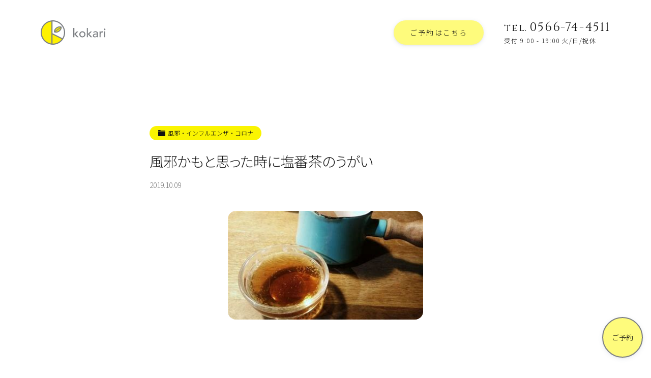

--- FILE ---
content_type: text/html; charset=UTF-8
request_url: https://kokari.net/%E9%A2%A8%E9%82%AA%E3%81%8B%E3%82%82%E3%81%A8%E6%80%9D%E3%81%A3%E3%81%9F%E6%99%82%E3%81%AB%E5%A1%A9%E7%95%AA%E8%8C%B6%E3%81%AE%E3%81%86%E3%81%8C%E3%81%84
body_size: 28964
content:
<!DOCTYPE html>
<html lang="ja" prefix="og: http://ogp.me/ns#">
<head>
<meta charset="UTF-8">
<title>風邪かもと思った時に塩番茶のうがい｜愛知県安城市の女性専用 鍼灸院(はりきゅう専門院)｜kokari</title>
<meta name="format-detection" content="telephone=no">
<meta name="viewport" content="width=device-width, initial-scale=1">
<meta http-equiv="X-UA-Compatible" content="IE=edge">
<meta name="keywords" content="安城市,鍼灸院,女性専用,不妊治療,鍼灸">
<link rel="dns-prefetch" href="//ajax.googleapis.com">
<link rel="dns-prefetch" href="//cdnjs.cloudflare.com">
<link rel="dns-prefetch" href="//fonts.gstatic.com">
<link rel="dns-prefetch" href="//fonts.googleapis.com">
<link rel="dns-prefetch" href="//www.google-analytics.com">
<link rel="stylesheet" href="https://fonts.googleapis.com/css?family=Noto+Sans+JP:300|Cinzel&display=swap&subset=japanese">
<link rel="alternate" href="https://kokari.net/%E9%A2%A8%E9%82%AA%E3%81%8B%E3%82%82%E3%81%A8%E6%80%9D%E3%81%A3%E3%81%9F%E6%99%82%E3%81%AB%E5%A1%A9%E7%95%AA%E8%8C%B6%E3%81%AE%E3%81%86%E3%81%8C%E3%81%84">
<link rel="canonical" href="https://kokari.net/%E9%A2%A8%E9%82%AA%E3%81%8B%E3%82%82%E3%81%A8%E6%80%9D%E3%81%A3%E3%81%9F%E6%99%82%E3%81%AB%E5%A1%A9%E7%95%AA%E8%8C%B6%E3%81%AE%E3%81%86%E3%81%8C%E3%81%84">
<link rel="stylesheet" href="https://kokari.net/wp/wp-content/themes/nm_kokari/css/style.css?300111">
<link rel="stylesheet" href="https://kokari.net/wp/wp-content/themes/nm_kokari/css/x-wp.css?300111">
<meta property="og:locale" content="ja_JP">
<meta property="og:site_name" content="kokari">
<meta property="og:title" content="風邪かもと思った時に塩番茶のうがい｜愛知県安城市の女性専用 鍼灸院(はりきゅう専門院)｜kokari">
<meta property="og:description" content="お昼は暑いくらいなのに朝晩は冷え込みますね。でも、これくらいの気候とても過ごしやすくて好きです。真冬もこれくらいだったらステキなのに？！&nbsp;&nbsp;&nbsp;&nbsp;&nbsp;&nbsp;&nbsp;&nbsp;乾燥してくると風邪がはやってきます。インフルエンザが流行してなんて前回のブログでお伝えしましたが今回はのどがちょっと痛いかもの時の対処法です。&nbsp;&nbsp;&nbsp;&nbsp;&nbsp;&nbsp;塩を入れた番茶でうがいをするだけですが&nbsp;１％濃度くらいになるようにお塩を入れ、暑い番茶を注ぎ少し冷めたらうがいをしてください。&nbsp;&nb…">
<meta property="og:url" content="https://kokari.net/%E9%A2%A8%E9%82%AA%E3%81%8B%E3%82%82%E3%81%A8%E6%80%9D%E3%81%A3%E3%81%9F%E6%99%82%E3%81%AB%E5%A1%A9%E7%95%AA%E8%8C%B6%E3%81%AE%E3%81%86%E3%81%8C%E3%81%84">
<meta property="og:type" content="website">
<meta property="og:image" content="https://kokari.net/wp/wp-content/uploads/2019/10/th8B1X1PG5.jpg">
<!--
<PageMap>
<DataObject type="thumbnail">
<Attribute name="src" value="https://kokari.net/wp/wp-content/uploads/2019/10/th8B1X1PG5-240x201.jpg"/>
<Attribute name="width" value="240"/>
<Attribute name="height" value="201"/>
</DataObject>
</PageMap>
-->
<meta name="apple-mobile-web-app-title" content="kokari">
<link rel="icon" href="https://kokari.net/wp/wp-content/themes/nm_kokari/img-cover/favicon.ico?300111">
<link rel="apple-touch-icon" size="192x192" href="https://kokari.net/wp/wp-content/themes/nm_kokari/img-cover/apple-touch-icon_192.png?300111">
<link rel="apple-touch-icon" href="https://kokari.net/wp/wp-content/themes/nm_kokari/img-cover/apple-touch-icon.png?300111">
<meta name="apple-mobile-web-app-capable" content="yes">
<meta name="apple-mobile-web-app-status-bar-style" content="black">
<link rel="apple-touch-icon-precomposed" href="https://kokari.net/wp/wp-content/themes/nm_kokari/img-cover/apple-touch-icon_192.png">
<link rel="manifest" href="https://kokari.net/wp/wp-content/themes/nm_kokari/manifest.json">
<script>
if ('serviceWorker' in navigator) {
  window.addEventListener('load', function() {
    navigator.serviceWorker.register('https://kokari.net/wp/wp-content/themes/nm_kokari/serviceWorker.js').then(function(registration) {
      console.log('serviceWorker registed.', registration.scope);
    }, function(err) {
      console.log('serviceWorker error.', err);
    });
  });
}
</script>
<script type="application/ld+json">
{
"@context" : "http://schema.org",
"@type" : "BreadcrumbList",
"itemListElement": [
{"@type": "ListItem", "position": 1, "item": { "@id": "https://kokari.net", "name": "kokari"}}
,{"@type": "ListItem", "position": 2, "item": { "@id": "https://kokari.net/category/maintaining", "name": "健康維持・不定愁訴"}}
,{"@type": "ListItem", "position": 3, "item": { "@id": "https://kokari.net/category/maintaining/maintaining_cold", "name": "風邪・インフルエンザ・コロナ"}}
,{"@type": "ListItem", "position": 4, "item": { "@id": "https://kokari.net/%e9%a2%a8%e9%82%aa%e3%81%8b%e3%82%82%e3%81%a8%e6%80%9d%e3%81%a3%e3%81%9f%e6%99%82%e3%81%ab%e5%a1%a9%e7%95%aa%e8%8c%b6%e3%81%ae%e3%81%86%e3%81%8c%e3%81%84", "name": "風邪かもと思った時に塩番茶のうがい"}}
]
}
</script>

<!-- <link href="https://fonts.googleapis.com/css?family=Noto+Sans+JP:400,700|Rubik:400,700&display=swap" rel="stylesheet"> -->
<script>
// --------------------
// iscroll-touch-and-mouse.1.0.0.min.js
// --------------------
!function(t,i,s){function e(){return navigator.msPointerEnabled?!1:null===t.ontouchstart?!0:null===t.onmousedown?!1:void 0}function o(s,e){this.wrapper="string"==typeof s?i.querySelector(s):s,this.scroller=this.wrapper.children[0],this.scrollerStyle=this.scroller.style,h===!0?this.options={resizeScrollbars:!0,mouseWheelSpeed:20,snapThreshold:.334,disablePointer:!1,disableTouch:!1,disableMouse:!1,startX:0,startY:0,scrollY:!0,directionLockThreshold:5,momentum:!0,bounce:!0,bounceTime:600,bounceEasing:"",preventDefault:!0,preventDefaultException:{tagName:/^(INPUT|TEXTAREA|BUTTON|SELECT)$/},HWCompositing:!0,useTransition:!0,useTransform:!0,bindToWrapper:"undefined"==typeof t.onmousedown}:this.options={resizeScrollbars:!0,mouseWheelSpeed:20,snapThreshold:.334,disablePointer:!l.hasPointer,disableTouch:l.hasPointer||!l.hasTouch,disableMouse:l.hasPointer||l.hasTouch,startX:0,startY:0,scrollY:!0,directionLockThreshold:5,momentum:!0,bounce:!0,bounceTime:600,bounceEasing:"",preventDefault:!0,preventDefaultException:{tagName:/^(INPUT|TEXTAREA|BUTTON|SELECT)$/},HWCompositing:!0,useTransition:!0,useTransform:!0,bindToWrapper:"undefined"==typeof t.onmousedown};for(var o in e)this.options[o]=e[o];this.translateZ=this.options.HWCompositing&&l.hasPerspective?" translateZ(0)":"",this.options.useTransition=l.hasTransition&&this.options.useTransition,this.options.useTransform=l.hasTransform&&this.options.useTransform,this.options.eventPassthrough=this.options.eventPassthrough===!0?"vertical":this.options.eventPassthrough,this.options.preventDefault=!this.options.eventPassthrough&&this.options.preventDefault,this.options.scrollY="vertical"==this.options.eventPassthrough?!1:this.options.scrollY,this.options.scrollX="horizontal"==this.options.eventPassthrough?!1:this.options.scrollX,this.options.freeScroll=this.options.freeScroll&&!this.options.eventPassthrough,this.options.directionLockThreshold=this.options.eventPassthrough?0:this.options.directionLockThreshold,this.options.bounceEasing="string"==typeof this.options.bounceEasing?l.ease[this.options.bounceEasing]||l.ease.circular:this.options.bounceEasing,this.options.resizePolling=void 0===this.options.resizePolling?60:this.options.resizePolling,this.options.tap===!0&&(this.options.tap="tap"),this.options.useTransition||this.options.useTransform||/relative|absolute/i.test(this.scrollerStyle.position)||(this.scrollerStyle.position="relative"),"scale"==this.options.shrinkScrollbars&&(this.options.useTransition=!1),this.options.invertWheelDirection=this.options.invertWheelDirection?-1:1,this.x=0,this.y=0,this.directionX=0,this.directionY=0,this._events={},this._init(),this.refresh(),this.scrollTo(this.options.startX,this.options.startY),this.enable()}function n(t,s,e){var o=i.createElement("div"),n=i.createElement("div");return e===!0&&(o.style.cssText="position:absolute;z-index:9999",n.style.cssText="-webkit-box-sizing:border-box;-moz-box-sizing:border-box;box-sizing:border-box;position:absolute;background:rgba(0,0,0,0.5);border:1px solid rgba(255,255,255,0.9);border-radius:3px"),n.className="iScrollIndicator","h"==t?(e===!0&&(o.style.cssText+=";height:7px;left:2px;right:2px;bottom:0",n.style.height="100%"),o.className="iScrollHorizontalScrollbar"):(e===!0&&(o.style.cssText+=";width:7px;bottom:2px;top:2px;right:1px",n.style.width="100%"),o.className="iScrollVerticalScrollbar"),o.style.cssText+=";overflow:hidden",s||(o.style.pointerEvents="none"),o.appendChild(n),o}function r(s,e){this.wrapper="string"==typeof e.el?i.querySelector(e.el):e.el,this.wrapperStyle=this.wrapper.style,this.indicator=this.wrapper.children[0],this.indicatorStyle=this.indicator.style,this.scroller=s,this.options={listenX:!0,listenY:!0,interactive:!1,resize:!0,defaultScrollbars:!1,shrink:!1,fade:!1,speedRatioX:0,speedRatioY:0};for(var o in e)this.options[o]=e[o];if(this.sizeRatioX=1,this.sizeRatioY=1,this.maxPosX=0,this.maxPosY=0,this.options.interactive&&(this.options.disableTouch||(l.addEvent(this.indicator,"touchstart",this),l.addEvent(t,"touchend",this)),this.options.disablePointer||(l.addEvent(this.indicator,l.prefixPointerEvent("pointerdown"),this),l.addEvent(t,l.prefixPointerEvent("pointerup"),this)),this.options.disableMouse||(l.addEvent(this.indicator,"mousedown",this),l.addEvent(t,"mouseup",this))),this.options.fade){this.wrapperStyle[l.style.transform]=this.scroller.translateZ;var n=l.style.transitionDuration;if(!n)return;this.wrapperStyle[n]=l.isBadAndroid?"0.0001ms":"0ms";var r=this;l.isBadAndroid&&a(function(){"0.0001ms"===r.wrapperStyle[n]&&(r.wrapperStyle[n]="0s")}),this.wrapperStyle.opacity="0"}}var h=e(),a=t.requestAnimationFrame||t.webkitRequestAnimationFrame||t.mozRequestAnimationFrame||t.oRequestAnimationFrame||t.msRequestAnimationFrame||function(i){t.setTimeout(i,1e3/60)},l=function(){function e(t){return r===!1?!1:""===r?t:r+t.charAt(0).toUpperCase()+t.substr(1)}var o={},n=i.createElement("div").style,r=function(){for(var t,i=["t","webkitT","MozT","msT","OT"],s=0,e=i.length;e>s;s++)if(t=i[s]+"ransform",t in n)return i[s].substr(0,i[s].length-1);return!1}();o.getTime=Date.now||function(){return(new Date).getTime()},o.extend=function(t,i){for(var s in i)t[s]=i[s]},h===!0?o.addEvent=function(t,i,s){t.addEventListener(i,s,{passive:!1})}:o.addEvent=function(t,i,s,e){t.addEventListener(i,s,!!e)},o.removeEvent=function(t,i,s,e){t.removeEventListener(i,s,!!e)},o.prefixPointerEvent=function(i){return t.MSPointerEvent?"MSPointer"+i.charAt(7).toUpperCase()+i.substr(8):i},o.momentum=function(t,i,e,o,n,r){var h,a,l=t-i,c=s.abs(l)/e;return r=void 0===r?6e-4:r,h=t+c*c/(2*r)*(0>l?-1:1),a=c/r,o>h?(h=n?o-n/2.5*(c/8):o,l=s.abs(h-t),a=l/c):h>0&&(h=n?n/2.5*(c/8):0,l=s.abs(t)+h,a=l/c),{destination:s.round(h),duration:a}};var a=e("transform");return o.extend(o,{hasTransform:a!==!1,hasPerspective:e("perspective")in n,hasTouch:"ontouchstart"in t,hasPointer:!(!t.PointerEvent&&!t.MSPointerEvent),hasTransition:e("transition")in n}),o.isBadAndroid=function(){var i=t.navigator.appVersion;if(/Android/.test(i)&&!/Chrome\/\d/.test(i)){var s=i.match(/Safari\/(\d+.\d)/);return s&&"object"==typeof s&&s.length>=2?parseFloat(s[1])<535.19:!0}return!1}(),o.extend(o.style={},{transform:a,transitionTimingFunction:e("transitionTimingFunction"),transitionDuration:e("transitionDuration"),transitionDelay:e("transitionDelay"),transformOrigin:e("transformOrigin"),touchAction:e("touchAction")}),o.hasClass=function(t,i){var s=new RegExp("(^|\\s)"+i+"(\\s|$)");return s.test(t.className)},o.addClass=function(t,i){if(!o.hasClass(t,i)){var s=t.className.split(" ");s.push(i),t.className=s.join(" ")}},o.removeClass=function(t,i){if(o.hasClass(t,i)){var s=new RegExp("(^|\\s)"+i+"(\\s|$)","g");t.className=t.className.replace(s," ")}},o.offset=function(t){for(var i=-t.offsetLeft,s=-t.offsetTop;t=t.offsetParent;)i-=t.offsetLeft,s-=t.offsetTop;return{left:i,top:s}},o.preventDefaultException=function(t,i){for(var s in i)if(i[s].test(t[s]))return!0;return!1},h===!0?o.extend(o.eventType={},{touchstart:1,touchmove:1,touchend:1,mousedown:2,mousemove:2,mouseup:2,pointerdown:1,pointermove:1,pointerup:1,MSPointerDown:3,MSPointerMove:3,MSPointerUp:3}):o.extend(o.eventType={},{touchstart:1,touchmove:1,touchend:1,mousedown:2,mousemove:2,mouseup:2,pointerdown:3,pointermove:3,pointerup:3,MSPointerDown:3,MSPointerMove:3,MSPointerUp:3}),o.extend(o.ease={},{quadratic:{style:"cubic-bezier(0.25, 0.46, 0.45, 0.94)",fn:function(t){return t*(2-t)}},circular:{style:"cubic-bezier(0.1, 0.57, 0.1, 1)",fn:function(t){return s.sqrt(1- --t*t)}},back:{style:"cubic-bezier(0.175, 0.885, 0.32, 1.275)",fn:function(t){var i=4;return(t-=1)*t*((i+1)*t+i)+1}},bounce:{style:"",fn:function(t){return(t/=1)<1/2.75?7.5625*t*t:2/2.75>t?7.5625*(t-=1.5/2.75)*t+.75:2.5/2.75>t?7.5625*(t-=2.25/2.75)*t+.9375:7.5625*(t-=2.625/2.75)*t+.984375}},elastic:{style:"",fn:function(t){var i=.22,e=.4;return 0===t?0:1==t?1:e*s.pow(2,-10*t)*s.sin((t-i/4)*(2*s.PI)/i)+1}}}),o.tap=function(t,s){var e=i.createEvent("Event");e.initEvent(s,!0,!0),e.pageX=t.pageX,e.pageY=t.pageY,t.target.dispatchEvent(e)},o.click=function(s){var e,o=s.target;/(SELECT|INPUT|TEXTAREA)/i.test(o.tagName)||(e=i.createEvent(t.MouseEvent?"MouseEvents":"Event"),e.initEvent("click",!0,!0),e.view=s.view||t,e.detail=1,e.screenX=o.screenX||0,e.screenY=o.screenY||0,e.clientX=o.clientX||0,e.clientY=o.clientY||0,e.ctrlKey=!!s.ctrlKey,e.altKey=!!s.altKey,e.shiftKey=!!s.shiftKey,e.metaKey=!!s.metaKey,e.button=0,e.relatedTarget=null,e._constructed=!0,o.dispatchEvent(e))},o.getTouchAction=function(t,i){var s="none";return"vertical"===t?s="pan-y":"horizontal"===t&&(s="pan-x"),i&&"none"!=s&&(s+=" pinch-zoom"),s},o.getRect=function(t){if(t instanceof SVGElement){var i=t.getBoundingClientRect();return{top:i.top,left:i.left,width:i.width,height:i.height}}return{top:t.offsetTop,left:t.offsetLeft,width:t.offsetWidth,height:t.offsetHeight}},o}();o.prototype={version:"5.2.0-snapshot",_init:function(){this._initEvents(),(this.options.scrollbars||this.options.indicators)&&this._initIndicators(),this.options.mouseWheel&&this._initWheel(),this.options.snap&&this._initSnap(),this.options.keyBindings&&this._initKeys()},destroy:function(){this._initEvents(!0),clearTimeout(this.resizeTimeout),this.resizeTimeout=null,this._execEvent("destroy")},_transitionEnd:function(t){t.target==this.scroller&&this.isInTransition&&(this._transitionTime(),this.resetPosition(this.options.bounceTime)||(this.isInTransition=!1,this._execEvent("scrollEnd")))},_start:function(t){if(1!=l.eventType[t.type]){var i;if(i=t.which?t.button:t.button<2?0:4==t.button?1:2,0!==i)return}if(this.enabled&&(!this.initiated||l.eventType[t.type]===this.initiated)){!this.options.preventDefault||l.isBadAndroid||l.preventDefaultException(t.target,this.options.preventDefaultException)||h===!0||t.preventDefault();var e,o=t.touches?t.touches[0]:t;this.initiated=l.eventType[t.type],this.moved=!1,this.distX=0,this.distY=0,this.directionX=0,this.directionY=0,this.directionLocked=0,this.startTime=l.getTime(),this.options.useTransition&&this.isInTransition?(this._transitionTime(),this.isInTransition=!1,e=this.getComputedPosition(),this._translate(s.round(e.x),s.round(e.y)),this._execEvent("scrollEnd")):!this.options.useTransition&&this.isAnimating&&(this.isAnimating=!1,this._execEvent("scrollEnd")),this.startX=this.x,this.startY=this.y,this.absStartX=this.x,this.absStartY=this.y,this.pointX=o.pageX,this.pointY=o.pageY,this._execEvent("beforeScrollStart")}},_move:function(t){if(this.enabled&&l.eventType[t.type]===this.initiated){this.options.preventDefault&&t.preventDefault();var i,e,o,n,r=t.touches?t.touches[0]:t,h=r.pageX-this.pointX,a=r.pageY-this.pointY,c=l.getTime();if(this.pointX=r.pageX,this.pointY=r.pageY,this.distX+=h,this.distY+=a,o=s.abs(this.distX),n=s.abs(this.distY),!(c-this.endTime>300&&10>o&&10>n)){if(this.directionLocked||this.options.freeScroll||(o>n+this.options.directionLockThreshold?this.directionLocked="h":n>=o+this.options.directionLockThreshold?this.directionLocked="v":this.directionLocked="n"),"h"==this.directionLocked){if("vertical"==this.options.eventPassthrough)t.preventDefault();else if("horizontal"==this.options.eventPassthrough)return void(this.initiated=!1);a=0}else if("v"==this.directionLocked){if("horizontal"==this.options.eventPassthrough)t.preventDefault();else if("vertical"==this.options.eventPassthrough)return void(this.initiated=!1);h=0}h=this.hasHorizontalScroll?h:0,a=this.hasVerticalScroll?a:0,i=this.x+h,e=this.y+a,(i>0||i<this.maxScrollX)&&(i=this.options.bounce?this.x+h/3:i>0?0:this.maxScrollX),(e>0||e<this.maxScrollY)&&(e=this.options.bounce?this.y+a/3:e>0?0:this.maxScrollY),this.directionX=h>0?-1:0>h?1:0,this.directionY=a>0?-1:0>a?1:0,this.moved||this._execEvent("scrollStart"),this.moved=!0,this._translate(i,e),c-this.startTime>300&&(this.startTime=c,this.startX=this.x,this.startY=this.y)}}},_end:function(t){if(this.enabled&&l.eventType[t.type]===this.initiated){this.options.preventDefault&&!l.preventDefaultException(t.target,this.options.preventDefaultException)&&t.preventDefault();var i,e,o=(t.changedTouches?t.changedTouches[0]:t,l.getTime()-this.startTime),n=s.round(this.x),r=s.round(this.y),h=s.abs(n-this.startX),a=s.abs(r-this.startY),c=0,p="";if(this.isInTransition=0,this.initiated=0,this.endTime=l.getTime(),!this.resetPosition(this.options.bounceTime)){if(this.scrollTo(n,r),!this.moved)return this.options.tap&&l.tap(t,this.options.tap),this.options.click&&l.click(t),void this._execEvent("scrollCancel");if(this._events.flick&&200>o&&100>h&&100>a)return void this._execEvent("flick");if(this.options.momentum&&300>o&&(i=this.hasHorizontalScroll?l.momentum(this.x,this.startX,o,this.maxScrollX,this.options.bounce?this.wrapperWidth:0,this.options.deceleration):{destination:n,duration:0},e=this.hasVerticalScroll?l.momentum(this.y,this.startY,o,this.maxScrollY,this.options.bounce?this.wrapperHeight:0,this.options.deceleration):{destination:r,duration:0},n=i.destination,r=e.destination,c=s.max(i.duration,e.duration),this.isInTransition=1),this.options.snap){var d=this._nearestSnap(n,r);this.currentPage=d,c=this.options.snapSpeed||s.max(s.max(s.min(s.abs(n-d.x),1e3),s.min(s.abs(r-d.y),1e3)),300),n=d.x,r=d.y,this.directionX=0,this.directionY=0,p=this.options.bounceEasing}return n!=this.x||r!=this.y?((n>0||n<this.maxScrollX||r>0||r<this.maxScrollY)&&(p=l.ease.quadratic),void this.scrollTo(n,r,c,p)):void this._execEvent("scrollEnd")}}},_resize:function(){var t=this;clearTimeout(this.resizeTimeout),this.resizeTimeout=setTimeout(function(){t.refresh()},this.options.resizePolling)},resetPosition:function(t){var i=this.x,s=this.y;return t=t||0,!this.hasHorizontalScroll||this.x>0?i=0:this.x<this.maxScrollX&&(i=this.maxScrollX),!this.hasVerticalScroll||this.y>0?s=0:this.y<this.maxScrollY&&(s=this.maxScrollY),i==this.x&&s==this.y?!1:(this.scrollTo(i,s,t,this.options.bounceEasing),!0)},disable:function(){this.enabled=!1},enable:function(){this.enabled=!0},refresh:function(){l.getRect(this.wrapper),this.wrapperWidth=this.wrapper.clientWidth,this.wrapperHeight=this.wrapper.clientHeight;var t=l.getRect(this.scroller);this.scrollerWidth=t.width,this.scrollerHeight=t.height,this.maxScrollX=this.wrapperWidth-this.scrollerWidth,this.maxScrollY=this.wrapperHeight-this.scrollerHeight,this.hasHorizontalScroll=this.options.scrollX&&this.maxScrollX<0,this.hasVerticalScroll=this.options.scrollY&&this.maxScrollY<0,this.hasHorizontalScroll||(this.maxScrollX=0,this.scrollerWidth=this.wrapperWidth),this.hasVerticalScroll||(this.maxScrollY=0,this.scrollerHeight=this.wrapperHeight),this.endTime=0,this.directionX=0,this.directionY=0,l.hasPointer&&!this.options.disablePointer&&(this.wrapper.style[l.style.touchAction]=l.getTouchAction(this.options.eventPassthrough,!0),this.wrapper.style[l.style.touchAction]||(this.wrapper.style[l.style.touchAction]=l.getTouchAction(this.options.eventPassthrough,!1))),this.wrapperOffset=l.offset(this.wrapper),this._execEvent("refresh"),this.resetPosition()},on:function(t,i){this._events[t]||(this._events[t]=[]),this._events[t].push(i)},off:function(t,i){if(this._events[t]){var s=this._events[t].indexOf(i);s>-1&&this._events[t].splice(s,1)}},_execEvent:function(t){if(this._events[t]){var i=0,s=this._events[t].length;if(s)for(;s>i;i++)this._events[t][i].apply(this,[].slice.call(arguments,1))}},scrollBy:function(t,i,s,e){t=this.x+t,i=this.y+i,s=s||0,this.scrollTo(t,i,s,e)},scrollTo:function(t,i,s,e){e=e||l.ease.circular,this.isInTransition=this.options.useTransition&&s>0;var o=this.options.useTransition&&e.style;!s||o?(o&&(this._transitionTimingFunction(e.style),this._transitionTime(s)),this._translate(t,i)):this._animate(t,i,s,e.fn)},scrollToElement:function(t,i,e,o,n){if(t=t.nodeType?t:this.scroller.querySelector(t)){var r=l.offset(t);r.left-=this.wrapperOffset.left,r.top-=this.wrapperOffset.top;var h=l.getRect(t),a=l.getRect(this.wrapper);e===!0&&(e=s.round(h.width/2-a.width/2)),o===!0&&(o=s.round(h.height/2-a.height/2)),r.left-=e||0,r.top-=o||0,r.left=r.left>0?0:r.left<this.maxScrollX?this.maxScrollX:r.left,r.top=r.top>0?0:r.top<this.maxScrollY?this.maxScrollY:r.top,i=void 0===i||null===i||"auto"===i?s.max(s.abs(this.x-r.left),s.abs(this.y-r.top)):i,this.scrollTo(r.left,r.top,i,n)}},_transitionTime:function(t){if(this.options.useTransition){t=t||0;var i=l.style.transitionDuration;if(i){if(this.scrollerStyle[i]=t+"ms",!t&&l.isBadAndroid){this.scrollerStyle[i]="0.0001ms";var s=this;a(function(){"0.0001ms"===s.scrollerStyle[i]&&(s.scrollerStyle[i]="0s")})}if(this.indicators)for(var e=this.indicators.length;e--;)this.indicators[e].transitionTime(t)}}},_transitionTimingFunction:function(t){if(this.scrollerStyle[l.style.transitionTimingFunction]=t,this.indicators)for(var i=this.indicators.length;i--;)this.indicators[i].transitionTimingFunction(t)},_translate:function(t,i){if(this.options.useTransform?this.scrollerStyle[l.style.transform]="translate("+t+"px,"+i+"px)"+this.translateZ:(t=s.round(t),i=s.round(i),this.scrollerStyle.left=t+"px",this.scrollerStyle.top=i+"px"),this.x=t,this.y=i,this.indicators)for(var e=this.indicators.length;e--;)this.indicators[e].updatePosition()},_initEvents:function(i){var s=i?l.removeEvent:l.addEvent,e=this.options.bindToWrapper?this.wrapper:t;s(t,"orientationchange",this),s(t,"resize",this),this.options.click&&s(this.wrapper,"click",this,!0),this.options.disableMouse||(s(this.wrapper,"mousedown",this),s(e,"mousemove",this),s(e,"mousecancel",this),s(e,"mouseup",this)),l.hasPointer&&!this.options.disablePointer&&(s(this.wrapper,l.prefixPointerEvent("pointerdown"),this),s(e,l.prefixPointerEvent("pointermove"),this),s(e,l.prefixPointerEvent("pointercancel"),this),s(e,l.prefixPointerEvent("pointerup"),this)),l.hasTouch&&!this.options.disableTouch&&(s(this.wrapper,"touchstart",this),s(e,"touchmove",this),s(e,"touchcancel",this),s(e,"touchend",this)),s(this.scroller,"transitionend",this),s(this.scroller,"webkitTransitionEnd",this),s(this.scroller,"oTransitionEnd",this),s(this.scroller,"MSTransitionEnd",this)},getComputedPosition:function(){var i,s,e=t.getComputedStyle(this.scroller,null);return this.options.useTransform?(e=e[l.style.transform].split(")")[0].split(", "),i=+(e[12]||e[4]),s=+(e[13]||e[5])):(i=+e.left.replace(/[^-\d.]/g,""),s=+e.top.replace(/[^-\d.]/g,"")),{x:i,y:s}},_initIndicators:function(){function t(t){if(h.indicators)for(var i=h.indicators.length;i--;)t.call(h.indicators[i])}var i,s=this.options.interactiveScrollbars,e="string"!=typeof this.options.scrollbars,o=[],h=this;this.indicators=[],this.options.scrollbars&&(this.options.scrollY&&(i={el:n("v",s,this.options.scrollbars),interactive:s,defaultScrollbars:!0,customStyle:e,resize:this.options.resizeScrollbars,shrink:this.options.shrinkScrollbars,fade:this.options.fadeScrollbars,listenX:!1},this.wrapper.appendChild(i.el),o.push(i)),this.options.scrollX&&(i={el:n("h",s,this.options.scrollbars),interactive:s,defaultScrollbars:!0,customStyle:e,resize:this.options.resizeScrollbars,shrink:this.options.shrinkScrollbars,fade:this.options.fadeScrollbars,listenY:!1},this.wrapper.appendChild(i.el),o.push(i))),this.options.indicators&&(o=o.concat(this.options.indicators));for(var a=o.length;a--;)this.indicators.push(new r(this,o[a]));this.options.fadeScrollbars&&(this.on("scrollEnd",function(){t(function(){this.fade()})}),this.on("scrollCancel",function(){t(function(){this.fade()})}),this.on("scrollStart",function(){t(function(){this.fade(1)})}),this.on("beforeScrollStart",function(){t(function(){this.fade(1,!0)})})),this.on("refresh",function(){t(function(){this.refresh()})}),this.on("destroy",function(){t(function(){this.destroy()}),delete this.indicators})},_initWheel:function(){l.addEvent(this.wrapper,"wheel",this),l.addEvent(this.wrapper,"mousewheel",this),l.addEvent(this.wrapper,"DOMMouseScroll",this),this.on("destroy",function(){clearTimeout(this.wheelTimeout),this.wheelTimeout=null,l.removeEvent(this.wrapper,"wheel",this),l.removeEvent(this.wrapper,"mousewheel",this),l.removeEvent(this.wrapper,"DOMMouseScroll",this)})},_wheel:function(t){if(this.enabled){t.preventDefault();var i,e,o,n,r=this;if(void 0===this.wheelTimeout&&r._execEvent("scrollStart"),clearTimeout(this.wheelTimeout),this.wheelTimeout=setTimeout(function(){r.options.snap||r._execEvent("scrollEnd"),r.wheelTimeout=void 0},400),"deltaX"in t)1===t.deltaMode?(i=-t.deltaX*this.options.mouseWheelSpeed,e=-t.deltaY*this.options.mouseWheelSpeed):(i=-t.deltaX,e=-t.deltaY);else if("wheelDeltaX"in t)i=t.wheelDeltaX/120*this.options.mouseWheelSpeed,e=t.wheelDeltaY/120*this.options.mouseWheelSpeed;else if("wheelDelta"in t)i=e=t.wheelDelta/120*this.options.mouseWheelSpeed;else{if(!("detail"in t))return;i=e=-t.detail/3*this.options.mouseWheelSpeed}if(i*=this.options.invertWheelDirection,e*=this.options.invertWheelDirection,this.hasVerticalScroll||(i=e,e=0),this.options.snap)return o=this.currentPage.pageX,n=this.currentPage.pageY,i>0?o--:0>i&&o++,e>0?n--:0>e&&n++,void this.goToPage(o,n);o=this.x+s.round(this.hasHorizontalScroll?i:0),n=this.y+s.round(this.hasVerticalScroll?e:0),this.directionX=i>0?-1:0>i?1:0,this.directionY=e>0?-1:0>e?1:0,o>0?o=0:o<this.maxScrollX&&(o=this.maxScrollX),n>0?n=0:n<this.maxScrollY&&(n=this.maxScrollY),this.scrollTo(o,n,0)}},_initSnap:function(){this.currentPage={},"string"==typeof this.options.snap&&(this.options.snap=this.scroller.querySelectorAll(this.options.snap)),this.on("refresh",function(){var t,i,e,o,n,r,h,a=0,c=0,p=0,d=this.options.snapStepX||this.wrapperWidth,u=this.options.snapStepY||this.wrapperHeight;if(this.pages=[],this.wrapperWidth&&this.wrapperHeight&&this.scrollerWidth&&this.scrollerHeight){if(this.options.snap===!0)for(e=s.round(d/2),o=s.round(u/2);p>-this.scrollerWidth;){for(this.pages[a]=[],t=0,n=0;n>-this.scrollerHeight;)this.pages[a][t]={x:s.max(p,this.maxScrollX),y:s.max(n,this.maxScrollY),width:d,height:u,cx:p-e,cy:n-o},n-=u,t++;p-=d,a++}else for(r=this.options.snap,t=r.length,i=-1;t>a;a++)h=l.getRect(r[a]),(0===a||h.left<=l.getRect(r[a-1]).left)&&(c=0,i++),this.pages[c]||(this.pages[c]=[]),p=s.max(-h.left,this.maxScrollX),n=s.max(-h.top,this.maxScrollY),e=p-s.round(h.width/2),o=n-s.round(h.height/2),this.pages[c][i]={x:p,y:n,width:h.width,height:h.height,cx:e,cy:o},p>this.maxScrollX&&c++;this.goToPage(this.currentPage.pageX||0,this.currentPage.pageY||0,0),this.options.snapThreshold%1===0?(this.snapThresholdX=this.options.snapThreshold,this.snapThresholdY=this.options.snapThreshold):(this.snapThresholdX=s.round(this.pages[this.currentPage.pageX][this.currentPage.pageY].width*this.options.snapThreshold),this.snapThresholdY=s.round(this.pages[this.currentPage.pageX][this.currentPage.pageY].height*this.options.snapThreshold))}}),this.on("flick",function(){var t=this.options.snapSpeed||s.max(s.max(s.min(s.abs(this.x-this.startX),1e3),s.min(s.abs(this.y-this.startY),1e3)),300);this.goToPage(this.currentPage.pageX+this.directionX,this.currentPage.pageY+this.directionY,t)})},_nearestSnap:function(t,i){if(!this.pages.length)return{x:0,y:0,pageX:0,pageY:0};var e=0,o=this.pages.length,n=0;if(s.abs(t-this.absStartX)<this.snapThresholdX&&s.abs(i-this.absStartY)<this.snapThresholdY)return this.currentPage;for(t>0?t=0:t<this.maxScrollX&&(t=this.maxScrollX),i>0?i=0:i<this.maxScrollY&&(i=this.maxScrollY);o>e;e++)if(t>=this.pages[e][0].cx){t=this.pages[e][0].x;break}for(o=this.pages[e].length;o>n;n++)if(i>=this.pages[0][n].cy){i=this.pages[0][n].y;break}return e==this.currentPage.pageX&&(e+=this.directionX,0>e?e=0:e>=this.pages.length&&(e=this.pages.length-1),t=this.pages[e][0].x),n==this.currentPage.pageY&&(n+=this.directionY,0>n?n=0:n>=this.pages[0].length&&(n=this.pages[0].length-1),i=this.pages[0][n].y),{x:t,y:i,pageX:e,pageY:n}},goToPage:function(t,i,e,o){o=o||this.options.bounceEasing,t>=this.pages.length?t=this.pages.length-1:0>t&&(t=0),i>=this.pages[t].length?i=this.pages[t].length-1:0>i&&(i=0);var n=this.pages[t][i].x,r=this.pages[t][i].y;e=void 0===e?this.options.snapSpeed||s.max(s.max(s.min(s.abs(n-this.x),1e3),s.min(s.abs(r-this.y),1e3)),300):e,this.currentPage={x:n,y:r,pageX:t,pageY:i},this.scrollTo(n,r,e,o)},next:function(t,i){var s=this.currentPage.pageX,e=this.currentPage.pageY;s++,s>=this.pages.length&&this.hasVerticalScroll&&(s=0,e++),this.goToPage(s,e,t,i)},prev:function(t,i){var s=this.currentPage.pageX,e=this.currentPage.pageY;s--,0>s&&this.hasVerticalScroll&&(s=0,e--),this.goToPage(s,e,t,i)},_initKeys:function(){var i,s={pageUp:33,pageDown:34,end:35,home:36,left:37,up:38,right:39,down:40};if("object"==typeof this.options.keyBindings)for(i in this.options.keyBindings)"string"==typeof this.options.keyBindings[i]&&(this.options.keyBindings[i]=this.options.keyBindings[i].toUpperCase().charCodeAt(0));else this.options.keyBindings={};for(i in s)this.options.keyBindings[i]=this.options.keyBindings[i]||s[i];l.addEvent(t,"keydown",this),this.on("destroy",function(){l.removeEvent(t,"keydown",this)})},_key:function(t){if(this.enabled){var i,e=this.options.snap,o=e?this.currentPage.pageX:this.x,n=e?this.currentPage.pageY:this.y,r=l.getTime(),h=this.keyTime||0,a=.25;switch(this.options.useTransition&&this.isInTransition&&(i=this.getComputedPosition(),this._translate(s.round(i.x),s.round(i.y)),this.isInTransition=!1),this.keyAcceleration=200>r-h?s.min(this.keyAcceleration+a,50):0,t.keyCode){case this.options.keyBindings.pageUp:this.hasHorizontalScroll&&!this.hasVerticalScroll?o+=e?1:this.wrapperWidth:n+=e?1:this.wrapperHeight;break;case this.options.keyBindings.pageDown:this.hasHorizontalScroll&&!this.hasVerticalScroll?o-=e?1:this.wrapperWidth:n-=e?1:this.wrapperHeight;break;case this.options.keyBindings.end:o=e?this.pages.length-1:this.maxScrollX,n=e?this.pages[0].length-1:this.maxScrollY;break;case this.options.keyBindings.home:o=0,n=0;break;case this.options.keyBindings.left:o+=e?-1:5+this.keyAcceleration>>0;break;case this.options.keyBindings.up:n+=e?1:5+this.keyAcceleration>>0;break;case this.options.keyBindings.right:o-=e?-1:5+this.keyAcceleration>>0;break;case this.options.keyBindings.down:n-=e?1:5+this.keyAcceleration>>0;break;default:return}if(e)return void this.goToPage(o,n);o>0?(o=0,this.keyAcceleration=0):o<this.maxScrollX&&(o=this.maxScrollX,this.keyAcceleration=0),n>0?(n=0,this.keyAcceleration=0):n<this.maxScrollY&&(n=this.maxScrollY,this.keyAcceleration=0),this.scrollTo(o,n,0),this.keyTime=r}},_animate:function(t,i,s,e){function o(){var d,u,m,f=l.getTime();return f>=p?(n.isAnimating=!1,n._translate(t,i),void(n.resetPosition(n.options.bounceTime)||n._execEvent("scrollEnd"))):(f=(f-c)/s,m=e(f),d=(t-r)*m+r,u=(i-h)*m+h,n._translate(d,u),void(n.isAnimating&&a(o)))}var n=this,r=this.x,h=this.y,c=l.getTime(),p=c+s;this.isAnimating=!0,o()},handleEvent:function(t){switch(t.type){case"touchstart":case"pointerdown":case"MSPointerDown":case"mousedown":this._start(t);break;case"touchmove":case"pointermove":case"MSPointerMove":case"mousemove":this._move(t);break;case"touchend":case"pointerup":case"MSPointerUp":case"mouseup":case"touchcancel":case"pointercancel":case"MSPointerCancel":case"mousecancel":this._end(t);break;case"orientationchange":case"resize":this._resize();break;case"transitionend":case"webkitTransitionEnd":case"oTransitionEnd":case"MSTransitionEnd":this._transitionEnd(t);break;case"wheel":case"DOMMouseScroll":case"mousewheel":this._wheel(t);break;case"keydown":this._key(t);break;case"click":this.enabled&&!t._constructed&&(t.preventDefault(),t.stopPropagation())}}},r.prototype={handleEvent:function(t){switch(t.type){case"touchstart":case"pointerdown":case"MSPointerDown":case"mousedown":this._start(t);break;case"touchmove":case"pointermove":case"MSPointerMove":case"mousemove":this._move(t);break;case"touchend":case"pointerup":case"MSPointerUp":case"mouseup":case"touchcancel":case"pointercancel":case"MSPointerCancel":case"mousecancel":this._end(t)}},destroy:function(){this.options.fadeScrollbars&&(clearTimeout(this.fadeTimeout),this.fadeTimeout=null),this.options.interactive&&(l.removeEvent(this.indicator,"touchstart",this),l.removeEvent(this.indicator,l.prefixPointerEvent("pointerdown"),this),l.removeEvent(this.indicator,"mousedown",this),l.removeEvent(t,"touchmove",this),l.removeEvent(t,l.prefixPointerEvent("pointermove"),this),l.removeEvent(t,"mousemove",this),l.removeEvent(t,"touchend",this),l.removeEvent(t,l.prefixPointerEvent("pointerup"),this),l.removeEvent(t,"mouseup",this)),this.options.defaultScrollbars&&this.wrapper.parentNode&&this.wrapper.parentNode.removeChild(this.wrapper)},_start:function(i){var s=i.touches?i.touches[0]:i;i.preventDefault(),i.stopPropagation(),this.transitionTime(),this.initiated=!0,this.moved=!1,this.lastPointX=s.pageX,this.lastPointY=s.pageY,this.startTime=l.getTime(),this.options.disableTouch||l.addEvent(t,"touchmove",this),this.options.disablePointer||l.addEvent(t,l.prefixPointerEvent("pointermove"),this),this.options.disableMouse||l.addEvent(t,"mousemove",this),this.scroller._execEvent("beforeScrollStart")},_move:function(t){var i,s,e,o,n=t.touches?t.touches[0]:t;l.getTime();this.moved||this.scroller._execEvent("scrollStart"),this.moved=!0,i=n.pageX-this.lastPointX,this.lastPointX=n.pageX,s=n.pageY-this.lastPointY,this.lastPointY=n.pageY,e=this.x+i,o=this.y+s,this._pos(e,o),t.preventDefault(),t.stopPropagation()},_end:function(i){if(this.initiated){if(this.initiated=!1,i.preventDefault(),i.stopPropagation(),l.removeEvent(t,"touchmove",this),l.removeEvent(t,l.prefixPointerEvent("pointermove"),this),l.removeEvent(t,"mousemove",this),this.scroller.options.snap){var e=this.scroller._nearestSnap(this.scroller.x,this.scroller.y),o=this.options.snapSpeed||s.max(s.max(s.min(s.abs(this.scroller.x-e.x),1e3),s.min(s.abs(this.scroller.y-e.y),1e3)),300);this.scroller.x==e.x&&this.scroller.y==e.y||(this.scroller.directionX=0,this.scroller.directionY=0,this.scroller.currentPage=e,this.scroller.scrollTo(e.x,e.y,o,this.scroller.options.bounceEasing))}this.moved&&this.scroller._execEvent("scrollEnd")}},transitionTime:function(t){t=t||0;var i=l.style.transitionDuration;if(i&&(this.indicatorStyle[i]=t+"ms",!t&&l.isBadAndroid)){this.indicatorStyle[i]="0.0001ms";var s=this;a(function(){"0.0001ms"===s.indicatorStyle[i]&&(s.indicatorStyle[i]="0s")})}},transitionTimingFunction:function(t){this.indicatorStyle[l.style.transitionTimingFunction]=t},refresh:function(){this.transitionTime(),this.options.listenX&&!this.options.listenY?this.indicatorStyle.display=this.scroller.hasHorizontalScroll?"block":"none":this.options.listenY&&!this.options.listenX?this.indicatorStyle.display=this.scroller.hasVerticalScroll?"block":"none":this.indicatorStyle.display=this.scroller.hasHorizontalScroll||this.scroller.hasVerticalScroll?"block":"none",this.scroller.hasHorizontalScroll&&this.scroller.hasVerticalScroll?(l.addClass(this.wrapper,"iScrollBothScrollbars"),l.removeClass(this.wrapper,"iScrollLoneScrollbar"),this.options.defaultScrollbars&&this.options.customStyle&&(this.options.listenX?this.wrapper.style.right="8px":this.wrapper.style.bottom="8px")):(l.removeClass(this.wrapper,"iScrollBothScrollbars"),l.addClass(this.wrapper,"iScrollLoneScrollbar"),this.options.defaultScrollbars&&this.options.customStyle&&(this.options.listenX?this.wrapper.style.right="2px":this.wrapper.style.bottom="2px")),l.getRect(this.wrapper),this.options.listenX&&(this.wrapperWidth=this.wrapper.clientWidth,this.options.resize?(this.indicatorWidth=s.max(s.round(this.wrapperWidth*this.wrapperWidth/(this.scroller.scrollerWidth||this.wrapperWidth||1)),8),this.indicatorStyle.width=this.indicatorWidth+"px"):this.indicatorWidth=this.indicator.clientWidth,this.maxPosX=this.wrapperWidth-this.indicatorWidth,"clip"==this.options.shrink?(this.minBoundaryX=-this.indicatorWidth+8,this.maxBoundaryX=this.wrapperWidth-8):(this.minBoundaryX=0,this.maxBoundaryX=this.maxPosX),this.sizeRatioX=this.options.speedRatioX||this.scroller.maxScrollX&&this.maxPosX/this.scroller.maxScrollX),this.options.listenY&&(this.wrapperHeight=this.wrapper.clientHeight,this.options.resize?(this.indicatorHeight=s.max(s.round(this.wrapperHeight*this.wrapperHeight/(this.scroller.scrollerHeight||this.wrapperHeight||1)),8),
this.indicatorStyle.height=this.indicatorHeight+"px"):this.indicatorHeight=this.indicator.clientHeight,this.maxPosY=this.wrapperHeight-this.indicatorHeight,"clip"==this.options.shrink?(this.minBoundaryY=-this.indicatorHeight+8,this.maxBoundaryY=this.wrapperHeight-8):(this.minBoundaryY=0,this.maxBoundaryY=this.maxPosY),this.maxPosY=this.wrapperHeight-this.indicatorHeight,this.sizeRatioY=this.options.speedRatioY||this.scroller.maxScrollY&&this.maxPosY/this.scroller.maxScrollY),this.updatePosition()},updatePosition:function(){var t=this.options.listenX&&s.round(this.sizeRatioX*this.scroller.x)||0,i=this.options.listenY&&s.round(this.sizeRatioY*this.scroller.y)||0;this.options.ignoreBoundaries||(t<this.minBoundaryX?("scale"==this.options.shrink&&(this.width=s.max(this.indicatorWidth+t,8),this.indicatorStyle.width=this.width+"px"),t=this.minBoundaryX):t>this.maxBoundaryX?"scale"==this.options.shrink?(this.width=s.max(this.indicatorWidth-(t-this.maxPosX),8),this.indicatorStyle.width=this.width+"px",t=this.maxPosX+this.indicatorWidth-this.width):t=this.maxBoundaryX:"scale"==this.options.shrink&&this.width!=this.indicatorWidth&&(this.width=this.indicatorWidth,this.indicatorStyle.width=this.width+"px"),i<this.minBoundaryY?("scale"==this.options.shrink&&(this.height=s.max(this.indicatorHeight+3*i,8),this.indicatorStyle.height=this.height+"px"),i=this.minBoundaryY):i>this.maxBoundaryY?"scale"==this.options.shrink?(this.height=s.max(this.indicatorHeight-3*(i-this.maxPosY),8),this.indicatorStyle.height=this.height+"px",i=this.maxPosY+this.indicatorHeight-this.height):i=this.maxBoundaryY:"scale"==this.options.shrink&&this.height!=this.indicatorHeight&&(this.height=this.indicatorHeight,this.indicatorStyle.height=this.height+"px")),this.x=t,this.y=i,this.scroller.options.useTransform?this.indicatorStyle[l.style.transform]="translate("+t+"px,"+i+"px)"+this.scroller.translateZ:(this.indicatorStyle.left=t+"px",this.indicatorStyle.top=i+"px")},_pos:function(t,i){0>t?t=0:t>this.maxPosX&&(t=this.maxPosX),0>i?i=0:i>this.maxPosY&&(i=this.maxPosY),t=this.options.listenX?s.round(t/this.sizeRatioX):this.scroller.x,i=this.options.listenY?s.round(i/this.sizeRatioY):this.scroller.y,this.scroller.scrollTo(t,i)},fade:function(t,i){if(!i||this.visible){clearTimeout(this.fadeTimeout),this.fadeTimeout=null;var s=t?250:500,e=t?0:300;t=t?"1":"0",this.wrapperStyle[l.style.transitionDuration]=s+"ms",this.fadeTimeout=setTimeout(function(t){this.wrapperStyle.opacity=t,this.visible=+t}.bind(this,t),e)}}},o.utils=l,"undefined"!=typeof module&&module.exports?module.exports=o:"function"==typeof define&&define.amd?define(function(){return o}):t.IScroll=o}(window,document,Math);


// --------------------
//  lazysizes - v4.1.0
// --------------------
// window.lazySizesConfig.lazyClass = 'lazy';
// lazySizesConfig.srcAttr = 'data-original';
// 読み込みタイミングの調整
// lazySizesConfig.loadMode = 1;
// lazySizesConfig.expFactor = 3;

!function(a,b){var c=b(a,a.document);a.lazySizes=c,"object"==typeof module&&module.exports&&(module.exports=c)}(window,function(a,b){"use strict";if(b.getElementsByClassName){var c,d,e=b.documentElement,f=a.Date,g=a.HTMLPictureElement,h="addEventListener",i="getAttribute",j=a[h],k=a.setTimeout,l=a.requestAnimationFrame||k,m=a.requestIdleCallback,n=/^picture$/i,o=["load","error","lazyincluded","_lazyloaded"],p={},q=Array.prototype.forEach,r=function(a,b){return p[b]||(p[b]=new RegExp("(\\s|^)"+b+"(\\s|$)")),p[b].test(a[i]("class")||"")&&p[b]},s=function(a,b){r(a,b)||a.setAttribute("class",(a[i]("class")||"").trim()+" "+b)},t=function(a,b){var c;(c=r(a,b))&&a.setAttribute("class",(a[i]("class")||"").replace(c," "))},u=function(a,b,c){var d=c?h:"removeEventListener";c&&u(a,b),o.forEach(function(c){a[d](c,b)})},v=function(a,d,e,f,g){var h=b.createEvent("CustomEvent");return e||(e={}),e.instance=c,h.initCustomEvent(d,!f,!g,e),a.dispatchEvent(h),h},w=function(b,c){var e;!g&&(e=a.picturefill||d.pf)?(c&&c.src&&!b[i]("srcset")&&b.setAttribute("srcset",c.src),e({reevaluate:!0,elements:[b]})):c&&c.src&&(b.src=c.src)},x=function(a,b){return(getComputedStyle(a,null)||{})[b]},y=function(a,b,c){for(c=c||a.offsetWidth;c<d.minSize&&b&&!a._lazysizesWidth;)c=b.offsetWidth,b=b.parentNode;return c},z=function(){var a,c,d=[],e=[],f=d,g=function(){var b=f;for(f=d.length?e:d,a=!0,c=!1;b.length;)b.shift()();a=!1},h=function(d,e){a&&!e?d.apply(this,arguments):(f.push(d),c||(c=!0,(b.hidden?k:l)(g)))};return h._lsFlush=g,h}(),A=function(a,b){return b?function(){z(a)}:function(){var b=this,c=arguments;z(function(){a.apply(b,c)})}},B=function(a){var b,c=0,e=d.throttleDelay,g=d.ricTimeout,h=function(){b=!1,c=f.now(),a()},i=m&&g>49?function(){m(h,{timeout:g}),g!==d.ricTimeout&&(g=d.ricTimeout)}:A(function(){k(h)},!0);return function(a){var d;(a=a===!0)&&(g=33),b||(b=!0,d=e-(f.now()-c),0>d&&(d=0),a||9>d?i():k(i,d))}},C=function(a){var b,c,d=99,e=function(){b=null,a()},g=function(){var a=f.now()-c;d>a?k(g,d-a):(m||e)(e)};return function(){c=f.now(),b||(b=k(g,d))}};!function(){var b,c={lazyClass:"lazyload",loadedClass:"lazyloaded",loadingClass:"lazyloading",preloadClass:"lazypreload",errorClass:"lazyerror",autosizesClass:"lazyautosizes",srcAttr:"data-src",srcsetAttr:"data-srcset",sizesAttr:"data-sizes",minSize:40,customMedia:{},init:!0,expFactor:1.5,hFac:.8,loadMode:2,loadHidden:!0,ricTimeout:0,throttleDelay:125};d=a.lazySizesConfig||a.lazysizesConfig||{};for(b in c)b in d||(d[b]=c[b]);a.lazySizesConfig=d,k(function(){d.init&&F()})}();var D=function(){var g,l,m,o,p,y,D,F,G,H,I,J,K,L,M=/^img$/i,N=/^iframe$/i,O="onscroll"in a&&!/(gle|ing)bot/.test(navigator.userAgent),P=0,Q=0,R=0,S=-1,T=function(a){R--,a&&a.target&&u(a.target,T),(!a||0>R||!a.target)&&(R=0)},U=function(a,c){var d,f=a,g="hidden"==x(b.body,"visibility")||"hidden"!=x(a.parentNode,"visibility")&&"hidden"!=x(a,"visibility");for(F-=c,I+=c,G-=c,H+=c;g&&(f=f.offsetParent)&&f!=b.body&&f!=e;)g=(x(f,"opacity")||1)>0,g&&"visible"!=x(f,"overflow")&&(d=f.getBoundingClientRect(),g=H>d.left&&G<d.right&&I>d.top-1&&F<d.bottom+1);return g},V=function(){var a,f,h,j,k,m,n,p,q,r=c.elements;if((o=d.loadMode)&&8>R&&(a=r.length)){f=0,S++,null==K&&("expand"in d||(d.expand=e.clientHeight>500&&e.clientWidth>500?500:370),J=d.expand,K=J*d.expFactor),K>Q&&1>R&&S>2&&o>2&&!b.hidden?(Q=K,S=0):Q=o>1&&S>1&&6>R?J:P;for(;a>f;f++)if(r[f]&&!r[f]._lazyRace)if(O)if((p=r[f][i]("data-expand"))&&(m=1*p)||(m=Q),q!==m&&(y=innerWidth+m*L,D=innerHeight+m,n=-1*m,q=m),h=r[f].getBoundingClientRect(),(I=h.bottom)>=n&&(F=h.top)<=D&&(H=h.right)>=n*L&&(G=h.left)<=y&&(I||H||G||F)&&(d.loadHidden||"hidden"!=x(r[f],"visibility"))&&(l&&3>R&&!p&&(3>o||4>S)||U(r[f],m))){if(ba(r[f]),k=!0,R>9)break}else!k&&l&&!j&&4>R&&4>S&&o>2&&(g[0]||d.preloadAfterLoad)&&(g[0]||!p&&(I||H||G||F||"auto"!=r[f][i](d.sizesAttr)))&&(j=g[0]||r[f]);else ba(r[f]);j&&!k&&ba(j)}},W=B(V),X=function(a){s(a.target,d.loadedClass),t(a.target,d.loadingClass),u(a.target,Z),v(a.target,"lazyloaded")},Y=A(X),Z=function(a){Y({target:a.target})},$=function(a,b){try{a.contentWindow.location.replace(b)}catch(c){a.src=b}},_=function(a){var b,c=a[i](d.srcsetAttr);(b=d.customMedia[a[i]("data-media")||a[i]("media")])&&a.setAttribute("media",b),c&&a.setAttribute("srcset",c)},aa=A(function(a,b,c,e,f){var g,h,j,l,o,p;(o=v(a,"lazybeforeunveil",b)).defaultPrevented||(e&&(c?s(a,d.autosizesClass):a.setAttribute("sizes",e)),h=a[i](d.srcsetAttr),g=a[i](d.srcAttr),f&&(j=a.parentNode,l=j&&n.test(j.nodeName||"")),p=b.firesLoad||"src"in a&&(h||g||l),o={target:a},p&&(u(a,T,!0),clearTimeout(m),m=k(T,2500),s(a,d.loadingClass),u(a,Z,!0)),l&&q.call(j.getElementsByTagName("source"),_),h?a.setAttribute("srcset",h):g&&!l&&(N.test(a.nodeName)?$(a,g):a.src=g),f&&(h||l)&&w(a,{src:g})),a._lazyRace&&delete a._lazyRace,t(a,d.lazyClass),z(function(){(!p||a.complete&&a.naturalWidth>1)&&(p?T(o):R--,X(o))},!0)}),ba=function(a){var b,c=M.test(a.nodeName),e=c&&(a[i](d.sizesAttr)||a[i]("sizes")),f="auto"==e;(!f&&l||!c||!a[i]("src")&&!a.srcset||a.complete||r(a,d.errorClass)||!r(a,d.lazyClass))&&(b=v(a,"lazyunveilread").detail,f&&E.updateElem(a,!0,a.offsetWidth),a._lazyRace=!0,R++,aa(a,b,f,e,c))},ca=function(){if(!l){if(f.now()-p<999)return void k(ca,999);var a=C(function(){d.loadMode=3,W()});l=!0,d.loadMode=3,W(),j("scroll",function(){3==d.loadMode&&(d.loadMode=2),a()},!0)}};return{_:function(){p=f.now(),c.elements=b.getElementsByClassName(d.lazyClass),g=b.getElementsByClassName(d.lazyClass+" "+d.preloadClass),L=d.hFac,j("scroll",W,!0),j("resize",W,!0),a.MutationObserver?new MutationObserver(W).observe(e,{childList:!0,subtree:!0,attributes:!0}):(e[h]("DOMNodeInserted",W,!0),e[h]("DOMAttrModified",W,!0),setInterval(W,999)),j("hashchange",W,!0),["focus","mouseover","click","load","transitionend","animationend","webkitAnimationEnd"].forEach(function(a){b[h](a,W,!0)}),/d$|^c/.test(b.readyState)?ca():(j("load",ca),b[h]("DOMContentLoaded",W),k(ca,2e4)),c.elements.length?(V(),z._lsFlush()):W()},checkElems:W,unveil:ba}}(),E=function(){var a,c=A(function(a,b,c,d){var e,f,g;if(a._lazysizesWidth=d,d+="px",a.setAttribute("sizes",d),n.test(b.nodeName||""))for(e=b.getElementsByTagName("source"),f=0,g=e.length;g>f;f++)e[f].setAttribute("sizes",d);c.detail.dataAttr||w(a,c.detail)}),e=function(a,b,d){var e,f=a.parentNode;f&&(d=y(a,f,d),e=v(a,"lazybeforesizes",{width:d,dataAttr:!!b}),e.defaultPrevented||(d=e.detail.width,d&&d!==a._lazysizesWidth&&c(a,f,e,d)))},f=function(){var b,c=a.length;if(c)for(b=0;c>b;b++)e(a[b])},g=C(f);return{_:function(){a=b.getElementsByClassName(d.autosizesClass),j("resize",g)},checkElems:g,updateElem:e}}(),F=function(){F.i||(F.i=!0,E._(),D._())};return c={cfg:d,autoSizer:E,loader:D,init:F,uP:w,aC:s,rC:t,hC:r,fire:v,gW:y,rAF:z}}});

/*! ls.unveilhooks.min.js */
!function(a,b){var c=function(){b(a.lazySizes),a.removeEventListener("lazyunveilread",c,!0)};b=b.bind(null,a,a.document),"object"==typeof module&&module.exports?b(require("lazysizes")):a.lazySizes?c():a.addEventListener("lazyunveilread",c,!0)}(window,function(a,b,c){"use strict";function d(a,c){if(!g[a]){var d=b.createElement(c?"link":"script"),e=b.getElementsByTagName("script")[0];c?(d.rel="stylesheet",d.href=a):d.src=a,g[a]=!0,g[d.src||d.href]=!0,e.parentNode.insertBefore(d,e)}}var e,f,g={};b.addEventListener&&(f=/\(|\)|\s|'/,e=function(a,c){var d=b.createElement("img");d.onload=function(){d.onload=null,d.onerror=null,d=null,c()},d.onerror=d.onload,d.src=a,d&&d.complete&&d.onload&&d.onload()},addEventListener("lazybeforeunveil",function(a){if(a.detail.instance==c){var b,g,h,i;a.defaultPrevented||("none"==a.target.preload&&(a.target.preload="auto"),b=a.target.getAttribute("data-link"),b&&d(b,!0),b=a.target.getAttribute("data-script"),b&&d(b),b=a.target.getAttribute("data-require"),b&&(c.cfg.requireJs?c.cfg.requireJs([b]):d(b)),h=a.target.getAttribute("data-bg"),h&&(a.detail.firesLoad=!0,g=function(){a.target.style.backgroundImage="url("+(f.test(h)?JSON.stringify(h):h)+")",a.detail.firesLoad=!1,c.fire(a.target,"_lazyloaded",{},!0,!0)},e(h,g)),i=a.target.getAttribute("data-poster"),i&&(a.detail.firesLoad=!0,g=function(){a.target.poster=i,a.detail.firesLoad=!1,c.fire(a.target,"_lazyloaded",{},!0,!0)},e(i,g)))}},!1))});

// lazysizes　実行
window.lazySizesConfig = window.lazySizesConfig || {};
</script>

<script>

</script>

</head>
<body class="post-template-default single single-post postid-1836 single-format-standard  pc mac headroom-target">
<div id="jq-base-scroll-target-to-top"></div>
<div id="overlay"></div>
<div class="header-offset header-offset--top"></div>
<header id="gh" class="jq-onActive-gh gh">

    <a id="gh-float-reserve" href="https://kokari.net/reserve">
    <span>ご予約</span>
  </a>

    <a id="gh-float-logo" href="https://kokari.net">
    <img class="img lazyload" src="https://kokari.net/wp/wp-content/themes/nm_kokari/svg/logo-full-64.svg?300111" alt="kokari">
  </a>

    <div id="gh-hamburger" class="hamburger jq-open">
    <div class="hamburger__body"><span></span></div>
  </div>

  <div class="container-width gh__container">
    <div class="gh__body">
            <div class="a-logo">
        <a href="https://kokari.net">
          <img class="lazyload" src="https://kokari.net/wp/wp-content/themes/nm_kokari/svg/logo.svg?300111" alt="kokari">
        </a>
      </div>

      <a class="btn a-btn-contact off-max-md" style="margin-left: auto; margin-right: 40px;" href="https://kokari.net/reserve">
        <span>ご予約はこちら</span>
      </a>

      <a class="a-tel off-max-md" href="tel:0566-74-4511">
        <div class="a-tel__body"><span>tel.</span><em>0566-74-4511</em></div>
        <div class="a-tel__info">受付 9:00 - 19:00 火/日/祝休</div>
      </a>

    </div><!-- / .gh__body -->
  </div><!-- / .container -->
</header>

<div id="jq-iscroll" style="xz-index: -1; xxvisibility: hidden; transform: translate3d(0,100%, 0);">
  <div id="jq-iscroll__body">

        <div id="jq-overlay"></div>

        <div id="mgh">

      <div class="container-width">

        <div class="header-offset"></div>

        <div class="row row--sm-gutter-side row--sm-gutter-ul mb-0">
          <div class="col col--12 col--sm-4 col--md-6 mgh-col-1">
            <div class="mgh-head">
              <div class="xxdrawer-title__body font-en-serif">Menu</div>
            </div>
          </div>
          <div class="col col--12 col--sm-8 col--md-6 mgh-col-2">
            <ul class="mgh-list mgh-list--first">
                            <li>
                <a class="mbh-list-btn mbh-list-btn--1" href="https://kokari.net/about">
                  <div class="mbh-list-btn__inner">
                    <div class="mbh-list-btn__en font-en-serif">About</div>
                    <div class="mbh-list-btn__jp">当院について</div>
                  </div>
                </a>
              </li>
                            <li>
                <a class="mbh-list-btn mbh-list-btn--2" href="https://kokari.net/medical">
                  <div class="mbh-list-btn__inner">
                    <div class="mbh-list-btn__en font-en-serif">Medical</div>
                    <div class="mbh-list-btn__jp">治療内容</div>
                  </div>
                </a>
              </li>
                            <li>
                <a class="mbh-list-btn mbh-list-btn--3" href="https://kokari.net/price">
                  <div class="mbh-list-btn__inner">
                    <div class="mbh-list-btn__en font-en-serif">Price</div>
                    <div class="mbh-list-btn__jp">料金</div>
                  </div>
                </a>
              </li>
                            <li>
                <a class="mbh-list-btn mbh-list-btn--4" href="https://kokari.net/access">
                  <div class="mbh-list-btn__inner">
                    <div class="mbh-list-btn__en font-en-serif">Access</div>
                    <div class="mbh-list-btn__jp">アクセス</div>
                  </div>
                </a>
              </li>
                            <li>
                <a class="mbh-list-btn mbh-list-btn--5" href="https://kokari.net/blog">
                  <div class="mbh-list-btn__inner">
                    <div class="mbh-list-btn__en font-en-serif">Blog</div>
                    <div class="mbh-list-btn__jp">ブログ</div>
                  </div>
                </a>
              </li>
                            <li>
                <a class="mbh-list-btn mbh-list-btn--6" href="https://kokari.net/faq">
                  <div class="mbh-list-btn__inner">
                    <div class="mbh-list-btn__en font-en-serif">FAQ</div>
                    <div class="mbh-list-btn__jp">よくある質問</div>
                  </div>
                </a>
              </li>
                            <li>
                <a class="mbh-list-btn mbh-list-btn--7" href="https://kokari.net/contact">
                  <div class="mbh-list-btn__inner">
                    <div class="mbh-list-btn__en font-en-serif">Contact</div>
                    <div class="mbh-list-btn__jp">お問い合わせ</div>
                  </div>
                </a>
              </li>
                            <li>
                <a class="a-tel mbh-list-btn--8" href="tel:0566-74-4511">
                  <div class="a-tel__body"><span>tel.</span><em>0566-74-4511</em></div>
                  <div class="a-tel__info">受付 9:00 - 19:00 火/日/祝休</div>
                </a>
              </li>
            </ul>
          </div>
        </div>
        <div class="mgh-offset"></div>

      </div>

    <!-- /.mgh --></div>
 
  <!--/#jq-iscroll__body --></div>
<!--/#jq-iscroll--></div>
<main>

<article id="post-1836" class="sm content entry">
    <header class="entry-header">

    <div class="container">

                  <div class="post-categories">
        <ul class="row row--flex row--wrap row--gutter-sm">
                    <li class="col col--auto">
            <a class="a-category" href="https://kokari.net/category/maintaining/maintaining_cold">
              <svg class="icon" xmlns="http://www.w3.org/2000/svg" viewBox="0 0 512 512"><path d="M480 119c0-13.3-9.4-23-22.8-23H198.9c-2.8 0-4.3-.6-6.1-2.4l-22.5-22.5-.2-.2c-4.9-4.6-8.9-6.9-17.3-6.9H56.7C42.9 64 32 74.3 32 87v73.7c0 1.6 1.7 1.5 3 .7s5-1.4 7-1.4h428c2 0 5.7.6 7 1.4 1.3.8 3 .9 3-.7V119zM32 416.4c0 17.5 14.2 31.6 31.6 31.6H448c17.6 0 32-14.4 32-32V204c0-8.8-7.2-16-16-16H48c-8.8 0-16 7.2-16 16v212.4z"/></svg>
              <div>風邪・インフルエンザ・コロナ</div>
            </a>
          </li>
                  </ul>
      </div>
      
            <h1 class="entry-title">風邪かもと思った時に塩番茶のうがい</h1>

            <div class="entry-meta">
                <div class="a-meta"><time itemprop="datePublished" datetime="2019-10-09T08:10:04+09:00">2019.10.09</time></div>
      </div><!-- / メタ -->

    </div><!-- / .container -->

         
    <div class="container entry-eyecatch entry-eyecatch--max-sm-full">
      <figure class="figure">
        <img class="inv inv--scale lazyload img"
               alt=""
               src="https://kokari.net/wp/wp-content/uploads/2019/10/th8B1X1PG5.jpg"
          data-src="https://kokari.net/wp/wp-content/uploads/2019/10/th8B1X1PG5.jpg"
       data-srcset="https://kokari.net/wp/wp-content/uploads/2019/10/th8B1X1PG5.jpg 800w,
                    https://kokari.net/wp/wp-content/uploads/2019/10/th8B1X1PG5.jpg 1200w"
        data-sizes="">
      </figure>
    </div>
    
  </header>

    <section class="container entry-content">
    <p>お昼は暑いくらいなのに朝晩は冷え込みますね。</p>
<p>でも、これくらいの気候とても過ごしやすくて好きです。</p>
<p>真冬もこれくらいだったらステキなのに？！</p>
<p>&nbsp;</p>
<p>&nbsp;</p>
<p>&nbsp;</p>
<p>&nbsp;</p>
<p>&nbsp;</p>
<p>&nbsp;</p>
<p>&nbsp;</p>
<p>&nbsp;</p>
<p>乾燥してくると風邪がはやってきます。</p>
<p>インフルエンザが流行してなんて<a href="https://kokari.net/インフルエンザに家族でかからないために">前回のブログ</a>でお伝えしましたが</p>
<p>今回はのどがちょっと痛いかもの時の対処法です。</p>
<p>&nbsp;</p>
<p>&nbsp;</p>
<p>&nbsp;</p>
<p>&nbsp;</p>
<p>&nbsp;</p>
<p>&nbsp;</p>
<h3 id="chapter-1"></h3>
<h3><span style="color: #ff0000;">塩を入れた番茶でうがいをするだけ</span></h3>
<p>ですが</p>
<p>&nbsp;</p>
<p>１％濃度くらいになるようにお塩を入れ、暑い番茶を注ぎ</p>
<p>少し冷めたらうがいをしてください。</p>
<p>&nbsp;</p>
<p>&nbsp;</p>
<p>&nbsp;</p>
<p>&nbsp;</p>
<p>&nbsp;</p>
<p>&nbsp;</p>
<p>&nbsp;</p>
<p>これはあくまでうがいだけです。</p>
<p>温かくして、食事はなるべく控えてたくさん眠る、これがもっと大切です。</p>
<p>ひき始めくらいの症状でしたら一晩でよくなるかもですよ。</p>
<p>&nbsp;</p>
<p>&nbsp;</p>
<p>&nbsp;</p>
<p>&nbsp;</p>
<p>&nbsp;</p>
<p>&nbsp;</p>
<p>&nbsp;</p>
<p><span style="display: inline !important; float: none; background-color: #ffffff; color: #111111; font-family: 'Noto Sans JP','Hiragino Sans','ヒラギノ角ゴ ProN W3','Hiragino Kaku Gothic ProN','メイリオ','Meiryo','游ゴシック','YuGothic',sans-serif; font-size: 16px; font-style: normal; font-variant: normal; font-weight: bold; letter-spacing: 1.28px; orphans: 2; text-align: left; text-decoration: none; text-indent: 0px; text-transform: none; -webkit-text-stroke-width: 0px; white-space: normal; word-spacing: 0px;">安城#鍼灸#美容鍼灸#個室#不妊#妊活#不妊カウンセラー#刈谷#西尾#高浜#岡崎#碧南#知立#豊田#アロマテラピー#アロマトリートメント#インフルエンザ#風邪#塩番茶#のどの痛み</span></p>

  </section>
    <footer class="entry-footer">
    <div class="container">

                  <div class="post-categories">
        <ul class="row row--flex row--wrap row--gutter-sm">
                    <li class="col col--auto">
            <a class="a-category" href="https://kokari.net/category/maintaining/maintaining_cold">
              <svg class="icon" xmlns="http://www.w3.org/2000/svg" viewBox="0 0 512 512"><path d="M480 119c0-13.3-9.4-23-22.8-23H198.9c-2.8 0-4.3-.6-6.1-2.4l-22.5-22.5-.2-.2c-4.9-4.6-8.9-6.9-17.3-6.9H56.7C42.9 64 32 74.3 32 87v73.7c0 1.6 1.7 1.5 3 .7s5-1.4 7-1.4h428c2 0 5.7.6 7 1.4 1.3.8 3 .9 3-.7V119zM32 416.4c0 17.5 14.2 31.6 31.6 31.6H448c17.6 0 32-14.4 32-32V204c0-8.8-7.2-16-16-16H48c-8.8 0-16 7.2-16 16v212.4z"/></svg>
              <div>風邪・インフルエンザ・コロナ</div>
            </a>
          </li>
                  </ul>
      </div>
      
            <div class="entry-sns-gr">
        
<ul class="m-sns-gr">
  <li class="m-sns-gr__text">Share</li>
  <li>
    <!--Facebookボタン--> 
    <a rel="nofollow" href="//www.facebook.com/sharer.php?src=bm&u=https://kokari.net/%e9%a2%a8%e9%82%aa%e3%81%8b%e3%82%82%e3%81%a8%e6%80%9d%e3%81%a3%e3%81%9f%e6%99%82%e3%81%ab%e5%a1%a9%e7%95%aa%e8%8c%b6%e3%81%ae%e3%81%86%e3%81%8c%e3%81%84&t=風邪かもと思った時に塩番茶のうがい" title="Facebookでシェア" onclick="javascript:window.open(this.href, '_blank', 'menubar=no,toolbar=no,resizable=yes,scrollbars=yes,height=800,width=600');return false;">
      <svg class="icon icon--facebook" xmlns="http://www.w3.org/2000/svg" viewBox="0 0 512 512"><path d="M426.8 64H85.2C73.5 64 64 73.5 64 85.2v341.6c0 11.7 9.5 21.2 21.2 21.2H256V296h-45.9v-56H256v-41.4c0-49.6 34.4-76.6 78.7-76.6 21.2 0 44 1.6 49.3 2.3v51.8h-35.3c-24.1 0-28.7 11.4-28.7 28.2V240h57.4l-7.5 56H320v152h106.8c11.7 0 21.2-9.5 21.2-21.2V85.2c0-11.7-9.5-21.2-21.2-21.2z"/></svg>
    </a>
  </li>
  <li>
    <!-- Twitter -->
    <a rel="nofollow" href="//twitter.com/share?text=風邪かもと思った時に塩番茶のうがい&url=https://kokari.net/%e9%a2%a8%e9%82%aa%e3%81%8b%e3%82%82%e3%81%a8%e6%80%9d%e3%81%a3%e3%81%9f%e6%99%82%e3%81%ab%e5%a1%a9%e7%95%aa%e8%8c%b6%e3%81%ae%e3%81%86%e3%81%8c%e3%81%84" title="Twitterでシェア" onclick="javascript:window.open(this.href, '_blank', 'menubar=no,toolbar=no,resizable=yes,scrollbars=yes,height=400,width=600');return false;">
      <svg class="icon icon--twitter" xmlns="http://www.w3.org/2000/svg" viewBox="0 0 512 512"><path d="M492 109.5c-17.4 7.7-36 12.9-55.6 15.3 20-12 35.4-31 42.6-53.6-18.7 11.1-39.4 19.2-61.5 23.5C399.8 75.8 374.6 64 346.8 64c-53.5 0-96.8 43.4-96.8 96.9 0 7.6.8 15 2.5 22.1-80.5-4-151.9-42.6-199.6-101.3-8.3 14.3-13.1 31-13.1 48.7 0 33.6 17.2 63.3 43.2 80.7-16-.4-31-4.8-44-12.1v1.2c0 47 33.4 86.1 77.7 95-8.1 2.2-16.7 3.4-25.5 3.4-6.2 0-12.3-.6-18.2-1.8 12.3 38.5 48.1 66.5 90.5 67.3-33.1 26-74.9 41.5-120.3 41.5-7.8 0-15.5-.5-23.1-1.4C62.8 432 113.7 448 168.3 448 346.6 448 444 300.3 444 172.2c0-4.2-.1-8.4-.3-12.5C462.6 146 479 129 492 109.5z"/></svg>
    </a>
  </li>
  <li>
    <!-- LINE -->
    <a rel="nofollow" href="//line.me/R/msg/text/?風邪かもと思った時に塩番茶のうがい%0Ahttps://kokari.net/%e9%a2%a8%e9%82%aa%e3%81%8b%e3%82%82%e3%81%a8%e6%80%9d%e3%81%a3%e3%81%9f%e6%99%82%e3%81%ab%e5%a1%a9%e7%95%aa%e8%8c%b6%e3%81%ae%e3%81%86%e3%81%8c%e3%81%84" target="_blank" title="LINEに送る">
      <svg class="icon icon--line" xmlns="http://www.w3.org/2000/svg" viewBox="0 0 512 512"><path d="M255.547,75.116c115.641,0 208.768,75.476 208.768,169.202c0,45.649 -22.525,85.824 -57.826,117.469c-57.206,56.607 -155.806,113.814 -166.155,109.558c-17.041,-6.692 12.776,-43.211 0.609,-59.034c-1.828,-2.437 -8.52,-1.828 -20.697,-3.656c-100.428,-13.395 -172.249,-79.731 -172.249,-164.947c0,-93.725 92.518,-168.592 207.55,-168.592Zm-118.688,225.199l35.3,0c6.094,0 9.74,-4.864 9.74,-10.957c0,-4.256 -3.037,-9.74 -10.948,-9.74l-28.608,0c-2.438,0 -2.438,-2.427 -2.438,-10.947l0,-61.472c0,-5.484 -3.656,-10.958 -10.348,-10.958c-6.083,0 -10.349,4.865 -10.349,10.958l0,74.247c0,16.432 7.912,18.869 17.651,18.869Zm79.731,-8.52l0,-84.596c0,-5.484 -4.255,-10.958 -10.947,-10.958c-5.485,0 -10.349,4.865 -10.349,10.958l0,84.596c0,5.474 4.255,9.739 10.958,9.739c5.474,0 10.338,-4.265 10.338,-9.739Zm99.819,-11.567l0,-74.248c0,-5.484 -4.255,-9.739 -10.958,-9.739c-4.864,0 -10.338,3.037 -10.338,9.739l0,53.561l-35.301,-49.306c-4.874,-8.52 -10.958,-13.994 -18.259,-13.994c-9.13,0 -9.74,7.302 -9.74,17.651l0,77.903c0,5.474 4.256,9.739 10.349,9.739c5.474,0 10.338,-3.656 10.338,-9.739l0,-55.389l35.301,49.306c7.921,10.348 9.739,15.822 19.478,15.822c6.703,0 9.13,-6.083 9.13,-21.306Zm68.175,-41.994l-31.046,0l0,-17.65c0,-1.828 0.609,-4.255 3.656,-4.255l27.39,0c6.692,0 10.947,-3.656 10.947,-10.349c0,-7.911 -6.083,-10.348 -11.557,-10.348l-35.3,0c-10.958,0 -16.442,7.302 -16.442,17.041l0,68.773c0,12.177 4.874,18.869 16.442,18.869l35.91,0c7.911,0 10.947,-4.864 10.947,-10.957c0,-7.912 -6.083,-10.339 -10.947,-10.339l-26.781,0c-2.437,0 -4.265,-1.828 -4.265,-3.656l0,-17.041l32.254,0c7.922,0 9.13,-6.093 9.13,-10.348c0,-6.084 -4.864,-9.74 -10.338,-9.74Z"/></svg>
    </a>
  </li>
  <li>
  <!-- B! Hatena -->
  <a rel="nofollow" target="_blank" href="http://b.hatena.ne.jp/add?mode=confirm&url=https://kokari.net/%e9%a2%a8%e9%82%aa%e3%81%8b%e3%82%82%e3%81%a8%e6%80%9d%e3%81%a3%e3%81%9f%e6%99%82%e3%81%ab%e5%a1%a9%e7%95%aa%e8%8c%b6%e3%81%ae%e3%81%86%e3%81%8c%e3%81%84&title=風邪かもと思った時に塩番茶のうがい" target="_blank">
      <svg class="icon icon--hatena" xmlns="http://www.w3.org/2000/svg" viewBox="0 0 500 500">
        <g>
            <path d="M278.2,258.1q-13.6-15.2-37.8-17c14.4-3.9,24.8-9.6,31.4-17.3s9.8-17.8,9.8-30.7A55,55,0,0,0,275,166a48.8,48.8,0,0,0-19.2-18.6c-7.3-4-16-6.9-26.2-8.6s-28.1-2.4-53.7-2.4H113.6V363.6h64.2q38.7,0,55.8-2.6c11.4-1.8,20.9-4.8,28.6-8.9a52.5,52.5,0,0,0,21.9-21.4c5.1-9.2,7.7-19.9,7.7-32.1C291.8,281.7,287.3,268.2,278.2,258.1Zm-107-71.4h13.3q23.1,0,31,5.2c5.3,3.5,7.9,9.5,7.9,18s-2.9,14-8.5,17.4-16.1,5-31.4,5H171.2V186.7Zm52.8,130.3c-6.1,3.7-16.5,5.5-31.1,5.5H171.2V273h22.6c15,0,25.4,1.9,30.9,5.7s8.4,10.4,8.4,20S230.1,313.4,223.9,317.1Z"/>
            <path d="M357.6,306.1a28.8,28.8,0,1,0,28.8,28.8A28.8,28.8,0,0,0,357.6,306.1Z"/>
            <rect x="332.6" y="136.4" width="50" height="151.52"/>
        </g>
      </svg>
    </a>
  </li>
  <!-- Pinterest -->
  <li>
    <a rel="nofollow" href="//pinterest.com/pin/create/button/?url=https://kokari.net/%e9%a2%a8%e9%82%aa%e3%81%8b%e3%82%82%e3%81%a8%e6%80%9d%e3%81%a3%e3%81%9f%e6%99%82%e3%81%ab%e5%a1%a9%e7%95%aa%e8%8c%b6%e3%81%ae%e3%81%86%e3%81%8c%e3%81%84" target="_blank">
      <svg class="icon icon--pinterest" xmlns="http://www.w3.org/2000/svg" viewBox="0 0 512 512"><path d="M256 32C132.3 32 32 132.3 32 256c0 91.7 55.2 170.5 134.1 205.2-.6-15.6-.1-34.4 3.9-51.4 4.3-18.2 28.8-122.1 28.8-122.1s-7.2-14.3-7.2-35.4c0-33.2 19.2-58 43.2-58 20.4 0 30.2 15.3 30.2 33.6 0 20.5-13.1 51.1-19.8 79.5-5.6 23.8 11.9 43.1 35.4 43.1 42.4 0 71-54.5 71-119.1 0-49.1-33.1-85.8-93.2-85.8-67.9 0-110.3 50.7-110.3 107.3 0 19.5 5.8 33.3 14.8 43.9 4.1 4.9 4.7 6.9 3.2 12.5-1.1 4.1-3.5 14-4.6 18-1.5 5.7-6.1 7.7-11.2 5.6-31.3-12.8-45.9-47-45.9-85.6 0-63.6 53.7-139.9 160.1-139.9 85.5 0 141.8 61.9 141.8 128.3 0 87.9-48.9 153.5-120.9 153.5-24.2 0-46.9-13.1-54.7-27.9 0 0-13 51.6-15.8 61.6-4.7 17.3-14 34.5-22.5 48 20.1 5.9 41.4 9.2 63.5 9.2 123.7 0 224-100.3 224-224C480 132.3 379.7 32 256 32z"/></svg>
    </a>
  </li>
  <!-- Pocket -->
  <li>
    <a target="_blank" href="http://getpocket.com/edit?url=https://kokari.net/%e9%a2%a8%e9%82%aa%e3%81%8b%e3%82%82%e3%81%a8%e6%80%9d%e3%81%a3%e3%81%9f%e6%99%82%e3%81%ab%e5%a1%a9%e7%95%aa%e8%8c%b6%e3%81%ae%e3%81%86%e3%81%8c%e3%81%84&title=風邪かもと思った時に塩番茶のうがい" rel=”nofollow” onclick="javascript:window.open(encodeURI(decodeURI(this.href)), 'pkwindow', 'width=600, height=600, personalbar=0, toolbar=0, scrollbars=1');return false;" >
      <svg class="icon icon--pocket" version="1.1" xmlns="http://www.w3.org/2000/svg" xmlns:xlink="http://www.w3.org/1999/xlink" x="0px" y="0px" viewBox="0 0 1000 1000" enable-background="new 0 0 1000 1000" xml:space="preserve">
        <g><g transform="translate(0.000000,511.000000) scale(0.100000,-0.100000)"><path d="M741.9,4428.9c-181-47.8-361.9-177.6-471.2-331.2C106.8,3872.3,100,3780.1,100,2124c0-857.1,17.1-1741.5,34.1-1963.4c54.6-648.8,194.6-1157.6,471.2-1710.7c662.5-1331.7,1881.5-2274.1,3383.9-2615.6c389.3-88.8,1195.1-122.9,1615.1-64.9c2059,273.2,3691.2,1731.2,4162.4,3704.9C9869.3-81.8,9900,464.5,9900,2086.5c0,1628.8-13.7,1758.5-177.6,2001c-105.8,160.5-300.5,286.8-512.2,344.9C8957.6,4497.2,984.4,4493.8,741.9,4428.9z M2951.2,1902.1c68.3-30.7,515.6-433.7,1055.1-956.1C4522,447.5,4962.4,37.7,4979.5,37.7c20.5,0,457.6,406.3,969.8,901.5c515.6,495.1,986.8,925.4,1048.3,959.5c181,95.6,508.8,58.1,672.7-71.7c259.5-204.9,348.3-536.1,218.5-816.1c-44.4-95.6-413.2-471.2-1277.1-1297.6c-669.3-638.5-1266.9-1188.3-1328.3-1219c-150.2-81.9-437.1-78.5-601,3.4c-167.3,85.4-2499.5,2328.8-2578.1,2479c-184.4,344.9-58.1,727.3,300.5,915.1C2534.6,1960.1,2797.6,1963.5,2951.2,1902.1z"/></g></g>
      </svg>
    </a>
  </li>
  <!-- Feedly -->
  <li>
    <a rel="nofollow" href="https://feedly.com/i/subscription/feed/https%3A%2F%2Fkokari.net%2Fblog%2Ffeed" target="_blank">
      <svg class="icon icon--feedly" xmlns="http://www.w3.org/2000/svg" xml:space="preserve" viewBox="0 0 600 600"><path d="M305.44,411.02l28.41,28.36c3.14,3.13,3.14,8.21,0,11.34l-21.07,20.86c-1.37,1.38-2.68,1.42-3.5,1.42h-18.58c-0.73,0-2.08-0.02-3.44-1.37l-21.35-21.15c-3.14-3.13-3.14-8.21,0-11.34l28.17-28.12c3.14-3.13,8.23-3.13,11.36,0zm0.24-116.5l28.41,28.36c3.14,3.13,3.14,8.21,0,11.34l-79.54,79.36c-1.38,1.38-2.69,1.42-3.51,1.42h-18.57c-0.74,0-2.09-0.02-3.44-1.37l-21.35-21.28c-3.14-3.13-3.14-8.21,0-11.34l86.64-86.49c3.14-3.13,8.22-3.13,11.36,0zm0-116.26l28.41,28.36c3.14,3.13,3.14,8.21,0,11.34l-137.78,137.62c-1.37,1.38-2.68,1.42-3.5,1.42h-18.58c-0.73,0-2.08-0.02-3.44-1.37l-21.35-21.41c-3.14-3.13-3.14-8.21,0-11.34l144.88-144.62c3.14-3.13,8.22-3.13,11.36,0zm35.51-82.229c-22.75-22.708-59.63-22.708-82.38,0l-191.75,191.41c-22.749,22.7-22.749,59.52,0,82.23l138.25,138.33c5.8,5.79,20.12,13,30.66,13h127.12c7.93,0,24.62-6.03,32.07-13.47l137.78-137.86c22.75-22.71,22.75-59.53,0-82.23l-191.75-191.41z"/></svg>
    </a>
  </li>
  <li>
    <!-- rss --> 
    <a href="https://kokari.net/feed" target="_blank" rel="noopener">
      <svg class="icon icon--rss" xmlns="http://www.w3.org/2000/svg" viewBox="0 0 512 512"><path d="M119.9 336.1c-30.8 0-55.9 25.1-55.9 55.8 0 30.8 25.1 55.6 55.9 55.6 30.9 0 55.9-24.9 55.9-55.6 0-30.7-25-55.8-55.9-55.8z"/><path d="M64 192v79.9c48 0 94.1 14.2 128 48.1 33.9 33.9 48 79.9 48 128h80c0-139.9-116-256-256-256z"/><path d="M64 64v79.9c171 0 303.9 133 303.9 304.1H448C448 236.3 276 64 64 64z"/></svg>
    </a>
  </li>
</ul>      </div>

    </div>

  </footer>
<script type="application/ld+json">{ 
    "@context" : "http://schema.org",
    "@type" : "BlogPosting",
    "mainEntityOfPage":{
      "@type":"WebPage",
      "@id":"https://kokari.net/%e9%a2%a8%e9%82%aa%e3%81%8b%e3%82%82%e3%81%a8%e6%80%9d%e3%81%a3%e3%81%9f%e6%99%82%e3%81%ab%e5%a1%a9%e7%95%aa%e8%8c%b6%e3%81%ae%e3%81%86%e3%81%8c%e3%81%84"
    },
    "headline": "風邪かもと思った時に塩番茶のうがい",
    "image": {
    "@type": "ImageObject",
    "url": "https://kokari.net/wp/wp-content/uploads/2019/10/th8B1X1PG5.jpg",
    "height": "360",
    "width": "201"
    },
    "name" : "風邪かもと思った時に塩番茶のうがい",
    "author" : {
      "@type" : "Person",
      "name" : "staff"
    },
    "datePublished": "2019-10-09T08:10:04+0900",
    "dateModified": "2019-10-07T09:17:56+0900",
    "description": "お昼は暑いくらいなのに朝晩は冷え込みますね。でも、これくらいの気候とても過ごしやすくて好きです。真冬もこれくらいだったらステキなのに？！&nbsp;&nbsp;&nbsp;&nbsp;&nbsp;&nbsp;&nbsp;&nbsp;乾燥してくると…",
    "articleSection" : "風邪・インフルエンザ・コロナ",
    "url" : "https://kokari.net/%e9%a2%a8%e9%82%aa%e3%81%8b%e3%82%82%e3%81%a8%e6%80%9d%e3%81%a3%e3%81%9f%e6%99%82%e3%81%ab%e5%a1%a9%e7%95%aa%e8%8c%b6%e3%81%ae%e3%81%86%e3%81%8c%e3%81%84",
    "publisher" : {
      "@type" : "Organization",
      "name" : "kokari",
      "logo": {
      "@type": "ImageObject",
      "url": "https://kokari.net/wp/wp-content/themes/nm_kokari/img-cover/ogp-logo-600x60.png",
      "width": 600,
      "height": 60
      }
    } }</script>
    <nav class="entry-nav">
    <div class="container">

            <div class="entry-pn">
        <div class="row row--flex row--nmb row--md-gutter-xl row--md-nmb m-row-pn-simple">
  <div class="col col--6 prev">
    <a href="https://kokari.net/%e9%a4%8a%e7%94%9f%e3%81%ae%e9%81%93%e3%81%82%e3%82%8c%e3%81%a9%e9%95%b7%e7%94%9f%e3%81%8d%e3%81%ae%e8%96%ac%e3%81%aa%e3%81%97" rel="prev"><svg class="icon" xmlns="http://www.w3.org/2000/svg" viewBox="0 0 512 512"><path d="M217.9 256L345 129c9.4-9.4 9.4-24.6 0-33.9-9.4-9.4-24.6-9.3-34 0L167 239c-9.1 9.1-9.3 23.7-.7 33.1L310.9 417c4.7 4.7 10.9 7 17 7s12.3-2.3 17-7c9.4-9.4 9.4-24.6 0-33.9L217.9 256z"/></svg><span>Prev</span></a>  </div>
  <div class="col col--6 next">
  <a href="https://kokari.net/%e4%ba%88%e9%98%b2%e3%81%a8%e9%a4%8a%e7%94%9f%e3%81%a8%e9%8d%bc%e7%81%b8%e6%b2%bb%e7%99%82%e3%81%ae%e5%bd%b9%e5%89%b2" rel="next"><svg class="icon" xmlns="http://www.w3.org/2000/svg" viewBox="0 0 512 512"><path d="M294.1 256L167 129c-9.4-9.4-9.4-24.6 0-33.9s24.6-9.3 34 0L345 239c9.1 9.1 9.3 23.7.7 33.1L201.1 417c-4.7 4.7-10.9 7-17 7s-12.3-2.3-17-7c-9.4-9.4-9.4-24.6 0-33.9l127-127.1z"/></svg><span>Next</span></a>  </div>
</div>
      </div>
      
      <div class="entry-pn">
        <a class="a-btn-nav" href="https://kokari.net/blog">
  <svg class="icon" xmlns="http://www.w3.org/2000/svg" viewBox="0 0 512 512"><path d="M96 176h80V96H96v80zm120 240h80v-80h-80v80zm-120 0h80v-80H96v80zm0-120h80v-80H96v80zm120 0h80v-80h-80v80zM336 96v80h80V96h-80zm-120 80h80V96h-80v80zm120 120h80v-80h-80v80zm0 120h80v-80h-80v80z"/></svg>
  <span>
  Back to blog  </span>
</a>      </div>

      <div class="entry-select-category">

        <div class="entry-pn">
          <div class="m-wrap">
            <a class="a-btn-category" href="https://kokari.net/blog/category-list">全てのカテゴリ一覧</a>
          </div>
        </div>

        <div class="row row--wrap row--flex row--nmb row--md-gutter-xl row--md-nmb">
  <div class="col col--12 col--sm-6">
    <div class="m-select-category" style="position: relative;">
      <select name="archive-dropdown" onchange="document.location.href=this.options[this.selectedIndex].value;">
      <option value="">カテゴリー</option>
            <option value="https://kokari.net/blog" >ALL (1828)</option>
            <option value="https://kokari.net/category/diary" >
        ブログ (240)      </option>
            <option value="https://kokari.net/category/infertility" >
        不妊治療 (138)      </option>
            <option value="https://kokari.net/category/menopause" >
        更年期障害 (73)      </option>
            <option value="https://kokari.net/category/menstrual" >
        月経トラブル (87)      </option>
            <option value="https://kokari.net/category/beauty" >
        美容鍼灸 (84)      </option>
            <option value="https://kokari.net/category/maintaining" >
        健康維持・不定愁訴 (307)      </option>
            <option value="https://kokari.net/category/qa" >
        Q&amp;A (23)      </option>
            <option value="https://kokari.net/category/qa/qa_koe" >
        -お客様の声 (2)      </option>
            <option value="https://kokari.net/category/maintaining/maintaining_meal" >
        -食事について (59)      </option>
            <option value="https://kokari.net/category/diary/dialy_dialy" >
        -日常のこと (20)      </option>
            <option value="https://kokari.net/category/qa/qa_kokari" >
        -当院について (25)      </option>
            <option value="https://kokari.net/category/maintaining/maintaining_sleep" >
        -不眠の症状について (76)      </option>
            <option value="https://kokari.net/category/maintaining/maintaining_shoulder" >
        -四十肩・五十肩・肩・腰の症状 (41)      </option>
            <option value="https://kokari.net/category/maintaining/maintaining_lifestyle" >
        -生活習慣について (73)      </option>
            <option value="https://kokari.net/category/maintaining/maintaining_cold" >
        -風邪・インフルエンザ・コロナ (49)      </option>
            <option value="https://kokari.net/category/maintaining/maintaining_season" >
        -季節の養生法 (165)      </option>
            <option value="https://kokari.net/category/maintaining/maintaining_headache" >
        -頭痛 (19)      </option>
            <option value="https://kokari.net/category/maintaining/maintaining_winter" >
        -冷えについて (52)      </option>
            <option value="https://kokari.net/category/diary/dialy_medicine" >
        -お薬について考える (42)      </option>
            <option value="https://kokari.net/category/maintaining/dialy_autonomic-nerves" >
        -自律神経について (53)      </option>
            <option value="https://kokari.net/category/diary/diary_aroma" >
        -アロマテラピー (66)      </option>
            <option value="https://kokari.net/category/infertility/infertility_tubo" >
        -妊活とツボ養生 (3)      </option>
            <option value="https://kokari.net/category/maintaining/maintaining_tubo" >
        -ツボ養生・お灸 (28)      </option>
            <option value="https://kokari.net/category/diary/diary_orientalmedicine" >
        -東洋医学の基本 (172)      </option>
            <option value="https://kokari.net/category/maintaining/maintaining_lifestyle/maintaining_lifestyle_stress" >
        -ストレスについて (38)      </option>
            <option value="https://kokari.net/category/menstrual/menstrual_postpartum" >
        -産後のケア (12)      </option>
            <option value="https://kokari.net/category/maintaining/maintaining_skin" >
        -皮膚の症状 (18)      </option>
            <option value="https://kokari.net/category/maintaining/maintaining_diet" >
        -ダイエット (37)      </option>
            <option value="https://kokari.net/category/news" >
        お知らせ (126)      </option>
            <option value="https://kokari.net/category/diary/diary_kokaristart" >
        -ｋｏｋａｒｉ開業日記 (3)      </option>
            <option value="https://kokari.net/category/infertility/infertility_bodystructure" >
        -からだのしくみ (42)      </option>
            <option value="https://kokari.net/category/maintaining/maintaining_tooth" >
        -歯について (12)      </option>
            <option value="https://kokari.net/category/maintaining/maintaining_helthcare" >
        -健康診断 (9)      </option>
            <option value="https://kokari.net/category/maintaining/maintaining_intestinal" >
        -腸内環境 (10)      </option>
            <option value="https://kokari.net/category/maintaining/maintaining_heart" >
        -こころの症状 (58)      </option>
            <option value="https://kokari.net/category/maintaining/%e8%83%83%e8%85%b8%e3%81%ae%e4%b8%8d%e8%aa%bf" >
        -胃腸の不調 (21)      </option>
            <option value="https://kokari.net/category/maintaining/%e7%9b%ae%e3%81%ae%e7%97%87%e7%8a%b6" >
        -目の症状 (4)      </option>
            <option value="https://kokari.net/category/infertility/%e7%94%b7%e6%80%a7%e4%b8%8d%e5%a6%8a" >
        -男性不妊 (10)      </option>
            <option value="https://kokari.net/category/maintaining/stretch_training" >
        -ストレッチ・筋トレ (15)      </option>
            <option value="https://kokari.net/category/maintaining/body_structure" >
        -からだの仕組み (53)      </option>
            <option value="https://kokari.net/category/%e5%a6%8a%e5%a9%a6%e3%81%95%e3%82%93" >
        妊婦さん (14)      </option>
            <option value="https://kokari.net/category/maintaining/%e3%82%a2%e3%83%ac%e3%83%ab%e3%82%ae%e3%83%bc" >
        -アレルギー (10)      </option>
            <option value="https://kokari.net/category/diary/%e4%ba%8c%e5%8d%81%e5%9b%9b%e7%af%80%e6%b0%97" >
        -二十四節気 (18)      </option>
            </select>
      <svg class="icon" xmlns="http://www.w3.org/2000/svg" viewBox="0 0 512 512"><path d="M256 294.1L383 167c9.4-9.4 24.6-9.4 33.9 0s9.3 24.6 0 34L273 345c-9.1 9.1-23.7 9.3-33.1.7L95 201.1c-4.7-4.7-7-10.9-7-17s2.3-12.3 7-17c9.4-9.4 24.6-9.4 33.9 0l127.1 127z"/></svg>
    </div>
  </div>
  <div class="col col--12 col--sm-6">
    <div class="m-select-category" style="position: relative;">
      <select name="archive-dropdown" onchange="document.location.href=this.options[this.selectedIndex].value;">
        <option value="">月を選択</option> 
        	<option value='https://kokari.net/2026/01'> 2026年1月 &nbsp;(13)</option>
	<option value='https://kokari.net/2025/12'> 2025年12月 &nbsp;(19)</option>
	<option value='https://kokari.net/2025/11'> 2025年11月 &nbsp;(20)</option>
	<option value='https://kokari.net/2025/10'> 2025年10月 &nbsp;(21)</option>
	<option value='https://kokari.net/2025/09'> 2025年9月 &nbsp;(17)</option>
	<option value='https://kokari.net/2025/08'> 2025年8月 &nbsp;(18)</option>
	<option value='https://kokari.net/2025/07'> 2025年7月 &nbsp;(21)</option>
	<option value='https://kokari.net/2025/06'> 2025年6月 &nbsp;(21)</option>
	<option value='https://kokari.net/2025/05'> 2025年5月 &nbsp;(20)</option>
	<option value='https://kokari.net/2025/04'> 2025年4月 &nbsp;(20)</option>
	<option value='https://kokari.net/2025/03'> 2025年3月 &nbsp;(22)</option>
	<option value='https://kokari.net/2025/02'> 2025年2月 &nbsp;(19)</option>
	<option value='https://kokari.net/2025/01'> 2025年1月 &nbsp;(18)</option>
	<option value='https://kokari.net/2024/12'> 2024年12月 &nbsp;(20)</option>
	<option value='https://kokari.net/2024/11'> 2024年11月 &nbsp;(21)</option>
	<option value='https://kokari.net/2024/10'> 2024年10月 &nbsp;(21)</option>
	<option value='https://kokari.net/2024/09'> 2024年9月 &nbsp;(18)</option>
	<option value='https://kokari.net/2024/08'> 2024年8月 &nbsp;(16)</option>
	<option value='https://kokari.net/2024/07'> 2024年7月 &nbsp;(19)</option>
	<option value='https://kokari.net/2024/06'> 2024年6月 &nbsp;(20)</option>
	<option value='https://kokari.net/2024/05'> 2024年5月 &nbsp;(19)</option>
	<option value='https://kokari.net/2024/04'> 2024年4月 &nbsp;(20)</option>
	<option value='https://kokari.net/2024/03'> 2024年3月 &nbsp;(19)</option>
	<option value='https://kokari.net/2024/02'> 2024年2月 &nbsp;(20)</option>
	<option value='https://kokari.net/2024/01'> 2024年1月 &nbsp;(16)</option>
	<option value='https://kokari.net/2023/12'> 2023年12月 &nbsp;(19)</option>
	<option value='https://kokari.net/2023/11'> 2023年11月 &nbsp;(20)</option>
	<option value='https://kokari.net/2023/10'> 2023年10月 &nbsp;(19)</option>
	<option value='https://kokari.net/2023/09'> 2023年9月 &nbsp;(21)</option>
	<option value='https://kokari.net/2023/08'> 2023年8月 &nbsp;(19)</option>
	<option value='https://kokari.net/2023/07'> 2023年7月 &nbsp;(21)</option>
	<option value='https://kokari.net/2023/06'> 2023年6月 &nbsp;(22)</option>
	<option value='https://kokari.net/2023/05'> 2023年5月 &nbsp;(18)</option>
	<option value='https://kokari.net/2023/04'> 2023年4月 &nbsp;(20)</option>
	<option value='https://kokari.net/2023/03'> 2023年3月 &nbsp;(23)</option>
	<option value='https://kokari.net/2023/02'> 2023年2月 &nbsp;(19)</option>
	<option value='https://kokari.net/2023/01'> 2023年1月 &nbsp;(16)</option>
	<option value='https://kokari.net/2022/12'> 2022年12月 &nbsp;(20)</option>
	<option value='https://kokari.net/2022/11'> 2022年11月 &nbsp;(20)</option>
	<option value='https://kokari.net/2022/10'> 2022年10月 &nbsp;(19)</option>
	<option value='https://kokari.net/2022/09'> 2022年9月 &nbsp;(21)</option>
	<option value='https://kokari.net/2022/08'> 2022年8月 &nbsp;(21)</option>
	<option value='https://kokari.net/2022/07'> 2022年7月 &nbsp;(20)</option>
	<option value='https://kokari.net/2022/06'> 2022年6月 &nbsp;(21)</option>
	<option value='https://kokari.net/2022/05'> 2022年5月 &nbsp;(17)</option>
	<option value='https://kokari.net/2022/04'> 2022年4月 &nbsp;(20)</option>
	<option value='https://kokari.net/2022/03'> 2022年3月 &nbsp;(20)</option>
	<option value='https://kokari.net/2022/02'> 2022年2月 &nbsp;(19)</option>
	<option value='https://kokari.net/2022/01'> 2022年1月 &nbsp;(20)</option>
	<option value='https://kokari.net/2021/12'> 2021年12月 &nbsp;(19)</option>
	<option value='https://kokari.net/2021/11'> 2021年11月 &nbsp;(19)</option>
	<option value='https://kokari.net/2021/10'> 2021年10月 &nbsp;(21)</option>
	<option value='https://kokari.net/2021/09'> 2021年9月 &nbsp;(19)</option>
	<option value='https://kokari.net/2021/08'> 2021年8月 &nbsp;(17)</option>
	<option value='https://kokari.net/2021/07'> 2021年7月 &nbsp;(21)</option>
	<option value='https://kokari.net/2021/06'> 2021年6月 &nbsp;(19)</option>
	<option value='https://kokari.net/2021/05'> 2021年5月 &nbsp;(19)</option>
	<option value='https://kokari.net/2021/04'> 2021年4月 &nbsp;(22)</option>
	<option value='https://kokari.net/2021/03'> 2021年3月 &nbsp;(20)</option>
	<option value='https://kokari.net/2021/02'> 2021年2月 &nbsp;(19)</option>
	<option value='https://kokari.net/2021/01'> 2021年1月 &nbsp;(19)</option>
	<option value='https://kokari.net/2020/12'> 2020年12月 &nbsp;(20)</option>
	<option value='https://kokari.net/2020/11'> 2020年11月 &nbsp;(20)</option>
	<option value='https://kokari.net/2020/10'> 2020年10月 &nbsp;(19)</option>
	<option value='https://kokari.net/2020/09'> 2020年9月 &nbsp;(21)</option>
	<option value='https://kokari.net/2020/08'> 2020年8月 &nbsp;(18)</option>
	<option value='https://kokari.net/2020/07'> 2020年7月 &nbsp;(22)</option>
	<option value='https://kokari.net/2020/06'> 2020年6月 &nbsp;(20)</option>
	<option value='https://kokari.net/2020/05'> 2020年5月 &nbsp;(17)</option>
	<option value='https://kokari.net/2020/04'> 2020年4月 &nbsp;(20)</option>
	<option value='https://kokari.net/2020/03'> 2020年3月 &nbsp;(19)</option>
	<option value='https://kokari.net/2020/02'> 2020年2月 &nbsp;(19)</option>
	<option value='https://kokari.net/2020/01'> 2020年1月 &nbsp;(20)</option>
	<option value='https://kokari.net/2019/12'> 2019年12月 &nbsp;(18)</option>
	<option value='https://kokari.net/2019/11'> 2019年11月 &nbsp;(20)</option>
	<option value='https://kokari.net/2019/10'> 2019年10月 &nbsp;(21)</option>
	<option value='https://kokari.net/2019/09'> 2019年9月 &nbsp;(19)</option>
	<option value='https://kokari.net/2019/08'> 2019年8月 &nbsp;(18)</option>
	<option value='https://kokari.net/2019/07'> 2019年7月 &nbsp;(21)</option>
	<option value='https://kokari.net/2019/06'> 2019年6月 &nbsp;(21)</option>
	<option value='https://kokari.net/2019/05'> 2019年5月 &nbsp;(17)</option>
	<option value='https://kokari.net/2019/04'> 2019年4月 &nbsp;(20)</option>
	<option value='https://kokari.net/2019/03'> 2019年3月 &nbsp;(17)</option>
	<option value='https://kokari.net/2019/02'> 2019年2月 &nbsp;(19)</option>
	<option value='https://kokari.net/2019/01'> 2019年1月 &nbsp;(17)</option>
	<option value='https://kokari.net/2018/12'> 2018年12月 &nbsp;(21)</option>
	<option value='https://kokari.net/2018/11'> 2018年11月 &nbsp;(20)</option>
	<option value='https://kokari.net/2018/10'> 2018年10月 &nbsp;(18)</option>
	<option value='https://kokari.net/2018/09'> 2018年9月 &nbsp;(18)</option>
	<option value='https://kokari.net/2018/08'> 2018年8月 &nbsp;(21)</option>
	<option value='https://kokari.net/2018/07'> 2018年7月 &nbsp;(19)</option>
	<option value='https://kokari.net/2018/06'> 2018年6月 &nbsp;(23)</option>
	<option value='https://kokari.net/2018/05'> 2018年5月 &nbsp;(18)</option>
	<option value='https://kokari.net/2018/04'> 2018年4月 &nbsp;(17)</option>
	<option value='https://kokari.net/2018/03'> 2018年3月 &nbsp;(3)</option>
      </select>
      <svg class="icon" xmlns="http://www.w3.org/2000/svg" viewBox="0 0 512 512"><path d="M256 294.1L383 167c9.4-9.4 24.6-9.4 33.9 0s9.3 24.6 0 34L273 345c-9.1 9.1-23.7 9.3-33.1.7L95 201.1c-4.7-4.7-7-10.9-7-17s2.3-12.3 7-17c9.4-9.4 24.6-9.4 33.9 0l127.1 127z"/></svg>
    </div>
  </div>
</div>      </div>
    </div><!-- / .container -->
  </nav>

</article>
</main>



<!--
// --------------------
// section
// -------------------- -->
<footer class="o-footer">
    <div class="m-breadcrumbs">
    <section class="container ell">
      <!-- Breadcrumb NavXT 6.5.0 -->
<span property="itemListElement" typeof="ListItem"><a property="item" typeof="WebPage" title="Go to kokari." href="https://kokari.net" class="home" ><span property="name">ホーム</span></a><meta property="position" content="1"></span> &gt; <span property="itemListElement" typeof="ListItem"><a property="item" typeof="WebPage" title="Go to ブログ." href="https://kokari.net/blog" class="post-root post post-post" ><span property="name">ブログ</span></a><meta property="position" content="2"></span> &gt; <span property="itemListElement" typeof="ListItem"><a property="item" typeof="WebPage" title="Go to the 健康維持・不定愁訴 category archives." href="https://kokari.net/category/maintaining" class="taxonomy category" ><span property="name">健康維持・不定愁訴</span></a><meta property="position" content="3"></span> &gt; <span property="itemListElement" typeof="ListItem"><a property="item" typeof="WebPage" title="Go to the 風邪・インフルエンザ・コロナ category archives." href="https://kokari.net/category/maintaining/maintaining_cold" class="taxonomy category" ><span property="name">風邪・インフルエンザ・コロナ</span></a><meta property="position" content="4"></span> &gt; <span class="post post-post current-item">風邪かもと思った時に塩番茶のうがい</span>    </section>
  </div>
  
  <div class="content">
    <section class="container">

      <div class="a-logo">
        <a href="https://kokari.net">
          <img class="lazyload" src="https://kokari.net/wp/wp-content/themes/nm_kokari/svg/logo-white.svg?300111" alt="kokari">
        </a>
      </div>
      <div class="tg-body">女性専用鍼灸院 コカリ</div>

      <div class="row layout-section mt-3">
        <div class="col">

          <table class="a-table">
            <thead>
              <tr>
                <th>診療時間</th>
                <th>月</th>
                <th>火</th>
                <th>水</th>
                <th>木</th>
                <th>金</th>
                <th>土</th>
                <th>日</th>
              </tr>
            </thead>
            <tbody>
              <tr>
                <td>9:00<span class="mx-1">-</span>19:00</td>
                <td>◯</td>
                <td>×</td>
                <td>◯</td>
                <td>◯</td>
                <td>◯</td>
                <td>◯</td>
                <td>×</td>
              </tr>
            </tbody>
          </table>
        </div>
        <div class="col col--auto col--sm-offset-2">
          <address class="tg-body mb-4">
            <div>〒446-0059</div>
            <div>愛知県安城市三河安城本町2丁目15-2</div>
          </address>
          <a class="a-tel" href="tel:0566-74-4511">
            <div class="a-tel__body"><span>tel.</span><em>0566-74-4511</em></div>
            <div class="a-tel__info">受付 9:00 - 19:00 火/日/祝休</div>
          </a>

        </div>
      </div>

      <div class="tg-small">
        <div class="row row--flex row--jc-center">
          <div class="col col--auto">
            <a class="btn btn--text" href="https://kokari.net/privacy-policy">プライバシーポリシー</a>
          </div>
          <div class="col col--auto">
            <a class="btn btn--text" href="https://kokari.net/site-policy">サイトポリシー</a>
          </div>
        </div>
      </div>

      <!-- Copyright -->
      <div class="o-footer-copyright">
        <small class="tg-body">&copy 2026 kokari</small>
      </div>

    </section>
  </div>
</footer><script src="https://ajax.googleapis.com/ajax/libs/jquery/3.4.1/jquery.min.js"></script>
<script src="https://kokari.net/wp/wp-content/themes/nm_kokari/js/common.1.0.4.js?300111"></script>
<script src="https://kokari.net/wp/wp-content/themes/nm_kokari/js/onActive.2.2.0.js?300111"></script>

<script>
/*!
 * headroom.js v0.9.4 - Give your page some headroom. Hide your header until you need it
 * Copyright (c) 2017 Nick Williams - http://wicky.nillia.ms/headroom.js
 * License: MIT
 */

!function(a,b){"use strict";"function"==typeof define&&define.amd?define([],b):"object"==typeof exports?module.exports=b():a.Headroom=b()}(this,function(){"use strict";function a(a){this.callback=a,this.ticking=!1}function b(a){return a&&"undefined"!=typeof window&&(a===window||a.nodeType)}function c(a){if(arguments.length<=0)throw new Error("Missing arguments in extend function");var d,e,f=a||{};for(e=1;e<arguments.length;e++){var g=arguments[e]||{};for(d in g)"object"!=typeof f[d]||b(f[d])?f[d]=f[d]||g[d]:f[d]=c(f[d],g[d])}return f}function d(a){return a===Object(a)?a:{down:a,up:a}}function e(a,b){b=c(b,e.options),this.lastKnownScrollY=0,this.elem=a,this.tolerance=d(b.tolerance),this.classes=b.classes,this.offset=b.offset,this.scroller=b.scroller,this.initialised=!1,this.onPin=b.onPin,this.onUnpin=b.onUnpin,this.onTop=b.onTop,this.onNotTop=b.onNotTop,this.onBottom=b.onBottom,this.onNotBottom=b.onNotBottom}var f={bind:!!function(){}.bind,classList:"classList"in document.documentElement,rAF:!!(window.requestAnimationFrame||window.webkitRequestAnimationFrame||window.mozRequestAnimationFrame)};return window.requestAnimationFrame=window.requestAnimationFrame||window.webkitRequestAnimationFrame||window.mozRequestAnimationFrame,a.prototype={constructor:a,update:function(){this.callback&&this.callback(),this.ticking=!1},requestTick:function(){this.ticking||(requestAnimationFrame(this.rafCallback||(this.rafCallback=this.update.bind(this))),this.ticking=!0)},handleEvent:function(){this.requestTick()}},e.prototype={constructor:e,init:function(){if(e.cutsTheMustard)return this.debouncer=new a(this.update.bind(this)),this.elem.classList.add(this.classes.initial),setTimeout(this.attachEvent.bind(this),100),this},destroy:function(){var a=this.classes;this.initialised=!1;for(var b in a)a.hasOwnProperty(b)&&this.elem.classList.remove(a[b]);this.scroller.removeEventListener("scroll",this.debouncer,!1)},attachEvent:function(){this.initialised||(this.lastKnownScrollY=this.getScrollY(),this.initialised=!0,this.scroller.addEventListener("scroll",this.debouncer,!1),this.debouncer.handleEvent())},unpin:function(){var a=this.elem.classList,b=this.classes;!a.contains(b.pinned)&&a.contains(b.unpinned)||(a.add(b.unpinned),a.remove(b.pinned),this.onUnpin&&this.onUnpin.call(this))},pin:function(){var a=this.elem.classList,b=this.classes;a.contains(b.unpinned)&&(a.remove(b.unpinned),a.add(b.pinned),this.onPin&&this.onPin.call(this))},top:function(){var a=this.elem.classList,b=this.classes;a.contains(b.top)||(a.add(b.top),a.remove(b.notTop),this.onTop&&this.onTop.call(this))},notTop:function(){var a=this.elem.classList,b=this.classes;a.contains(b.notTop)||(a.add(b.notTop),a.remove(b.top),this.onNotTop&&this.onNotTop.call(this))},bottom:function(){var a=this.elem.classList,b=this.classes;a.contains(b.bottom)||(a.add(b.bottom),a.remove(b.notBottom),this.onBottom&&this.onBottom.call(this))},notBottom:function(){var a=this.elem.classList,b=this.classes;a.contains(b.notBottom)||(a.add(b.notBottom),a.remove(b.bottom),this.onNotBottom&&this.onNotBottom.call(this))},getScrollY:function(){return void 0!==this.scroller.pageYOffset?this.scroller.pageYOffset:void 0!==this.scroller.scrollTop?this.scroller.scrollTop:(document.documentElement||document.body.parentNode||document.body).scrollTop},getViewportHeight:function(){return window.innerHeight||document.documentElement.clientHeight||document.body.clientHeight},getElementPhysicalHeight:function(a){return Math.max(a.offsetHeight,a.clientHeight)},getScrollerPhysicalHeight:function(){return this.scroller===window||this.scroller===document.body?this.getViewportHeight():this.getElementPhysicalHeight(this.scroller)},getDocumentHeight:function(){var a=document.body,b=document.documentElement;return Math.max(a.scrollHeight,b.scrollHeight,a.offsetHeight,b.offsetHeight,a.clientHeight,b.clientHeight)},getElementHeight:function(a){return Math.max(a.scrollHeight,a.offsetHeight,a.clientHeight)},getScrollerHeight:function(){return this.scroller===window||this.scroller===document.body?this.getDocumentHeight():this.getElementHeight(this.scroller)},isOutOfBounds:function(a){var b=a<0,c=a+this.getScrollerPhysicalHeight()>this.getScrollerHeight();return b||c},toleranceExceeded:function(a,b){return Math.abs(a-this.lastKnownScrollY)>=this.tolerance[b]},shouldUnpin:function(a,b){var c=a>this.lastKnownScrollY,d=a>=this.offset;return c&&d&&b},shouldPin:function(a,b){var c=a<this.lastKnownScrollY,d=a<=this.offset;return c&&b||d},update:function(){var a=this.getScrollY(),b=a>this.lastKnownScrollY?"down":"up",c=this.toleranceExceeded(a,b);this.isOutOfBounds(a)||(a<=this.offset?this.top():this.notTop(),a+this.getViewportHeight()>=this.getScrollerHeight()?this.bottom():this.notBottom(),this.shouldUnpin(a,c)?this.unpin():this.shouldPin(a,c)&&this.pin(),this.lastKnownScrollY=a)}},e.options={tolerance:{up:0,down:0},offset:0,scroller:window,classes:{pinned:"headroom--pinned",unpinned:"headroom--unpinned",top:"headroom--top",notTop:"headroom--not-top",bottom:"headroom--bottom",notBottom:"headroom--not-bottom",initial:"headroom"}},e.cutsTheMustard="undefined"!=typeof f&&f.rAF&&f.bind&&f.classList,e});

var myElement = document.querySelector(".headroom-target");
// construct an instance of Headroom, passing the element
var headroom  = new Headroom(myElement, { offset : '96'});
// initialise
headroom.init();


$(function() {
  $('.inv').on('inview', function(event, isInView) {
    if (isInView) {
      $(this).addClass('inv--on');
    }
  });
});


$(function(){
  $(".jq-onActive-gh ul").onActive({
    autoClose : '1024',
    mouseHover : true,
    cloneTarget : false,
    openButton　: '.jq-open',
    openButtonClass : 'jq-open--active',
    openButtonClose　: '#jq-overlay',
    openClickPoint　: 'body, #jq-iscroll, #gh',
    openClickClass : 'jq-open-mgh',
    iscrollTarget : '#jq-iscroll'
  });
});
</script>
<script>
$(function(){
  $(".m-categorys-list").onActive({
    autoClose : 'us',
    autoCloseTuch: true,
    triggerChange : '.categories', // .jq-trigger
    mouseHover : true,
    cloneTarget : false,
  });
});

$(function() {
  $('.jq-tab-trigger').click(function() {
    var target = $(this).data('slug')
    tab_target = '.jq-tab-trigger-' + target;
    var index = $(tab_target).index(this);
    $(this).parents('li').find('a').removeClass('jq-tab-active');
    $(this).addClass('jq-tab-active');
    var target = $(this).data('slug')
    target = '.jq-tab-target-' + target;
    $(target).hide().removeClass('jq-tab-show');
    $(target).eq(index).addClass('jq-tab-show').fadeIn(500);
  });
});

$(function() {


  // --------------------
  // 汎用変数
  // --------------------
  //ヘッダー要素の高さを取得
  var slpGh = $('#gh').outerHeight();

  if(slpGh === ''){
    slpGh = 0;
  }

  //slpGh = slpGh + 40;
  slpGh = 80;

  // --------------------
  // 任意のIDまでスクロール
  // --------------------

  // 外部ページからの内部リンク
  var urlHash = location.hash;
  if(urlHash) {
    $('body,html').stop().scrollTop(0);
    setTimeout(function(){
      var target = $(urlHash);

      //対象となるidの位置を取得
      var targetOffset = $(target).offset().top;

      //ヘッダー要素の高さを引かないとスクロール量がズレる
      targetOffset = targetOffset - slpGh;

      $('body,html').stop().animate({scrollTop: targetOffset},300,"swing");
    }, 100);
  }

  // 同一ページ内の内部リンク
  $(document).on('click', '.jq-idScroll', function(){

    //hrefを取得
    var target = $(this).attr("href");

    //対象となるidの位置を取得
    var targetOffset = $(target).offset().top;

    //ヘッダー要素の高さを引かないとスクロール量がズレる
    targetOffset = targetOffset - slpGh;


    //対象の場所へ移動 スクロールスピードは数値を変える
    $('html,body').animate({scrollTop: targetOffset},300,"swing");

        return false;

  });

});
</script>


<script>
  (function(i,s,o,g,r,a,m){i['GoogleAnalyticsObject']=r;i[r]=i[r]||function(){
  (i[r].q=i[r].q||[]).push(arguments)},i[r].l=1*new Date();a=s.createElement(o),
  m=s.getElementsByTagName(o)[0];a.async=1;a.src=g;m.parentNode.insertBefore(a,m)
  })(window,document,'script','https://www.google-analytics.com/analytics.js','ga');
  ga('create', 'UA-113392883-1', 'auto');
  ga('send', 'pageview');
</script>

</body>
</html>

--- FILE ---
content_type: text/css
request_url: https://kokari.net/wp/wp-content/themes/nm_kokari/css/x-wp.css?300111
body_size: 874
content:
.sass{color:#ff86be}.index .entry-archive .entry-categorys-list,.archive .entry-archive .entry-categorys-list{margin-top:40px;margin-bottom:40px}.entry-header,.entry-content,.entry-footer,.entry-section{margin-bottom:64px}@media screen and (min-width: 768px){.entry-header,.entry-content,.entry-footer,.entry-section{margin-bottom:96px}}.entry-elem{margin-bottom:40px}.entry-item{margin-bottom:32px}.entry-header h1{font-weight:inherit}.entry-header .post-categories{margin-bottom:16px}.entry-header .entry-meta{font-size:1.4rem;margin-bottom:32px}.entry-meta{font-size:1.4rem}.entry-eyecatch{margin-top:40px;margin-bottom:40px}@media screen and (max-width: 767px){.entry-eyecatch--max-sm-full{width:100%;padding-left:0;padding-right:0}}.entry-eyecatch--max-sm-full img{margin-left:auto;margin-right:auto}@media screen and (min-width: 768px){.entry-eyecatch--max-sm-full img{border-radius:16px}}.entry-footer .post-categories{margin-bottom:16px}.entry-footer .entry-author{margin-bottom:40px}.entry-nav .entry-pn{margin-bottom:32px}.entry-nav .entry-select-category{margin-top:64px}.entry-content{color:#373737}.entry-content h1,.entry-content h2,.entry-content h3,.entry-content h4,.entry-content h5,.entry-content h6{font-weight:inherit;color:#111}.entry-content h2{margin-top:64px;margin-bottom:1em;border-bottom:4px solid #faf401;padding-bottom:8px}.entry-content h3{margin-top:40px;margin-bottom:1.6rem;border-left:4px solid #faf401;padding-left:8px}.entry-content h4,.entry-content h5,.entry-content h6{margin-top:40px;margin-bottom:1.6rem}.entry-content ul,.entry-content ol,.entry-content table,.entry-content p{letter-spacing:0.0625em;line-height:2}.entry-content p{margin-top:1em;margin-bottom:1em}.entry-content p+p{margin-top:2em}.entry-content strong{font-weight:bold}.entry-content em{font-style:italic}.entry-content hr{margin-top:64px;margin-bottom:64px;height:1px;background-color:#ccccd0;border:none}.entry-content blockquote{position:relative;display:block;-webkit-margin-before:2em;-webkit-margin-after:2em;-webkit-margin-start:0em;-webkit-margin-end:0em;padding-left:16px;border-left:4px solid #faf401;color:#7C7F83;font-size:1.4rem;font-style:italic}.entry-content ul,.entry-content ol,.entry-content table,.entry-content dl{margin:2em 0}.entry-content img{display:block;margin:32px 0;max-width:100%;height:auto;box-shadow:1px 3px 16px rgba(86,104,130,0.18),0px 1px 3px rgba(0,0,0,0.06)}.entry-content pre{background:#7C7F83;color:#acacac;padding:16px;margin:2em 0;white-space:pre-wrap}.entry-content .alignnone,.entry-content img.alignnone{float:none;display:block}.entry-content .alignleft,.entry-content img.alignleft{float:none;text-align:left;display:block}.entry-content .alignright,.entry-content img.alignright{float:none;margin-left:auto;display:block}.entry-content .aligncenter,.entry-content img.aligncenter{float:none;margin-left:auto;margin-right:auto;display:block}.entry-content .size-auto,.entry-content .size-full,.entry-content .size-large,.entry-content .size-medium,.entry-content .size-thumbnail{max-width:100%;height:auto}.entry-content pre{background:#7C7F83;color:#acacac;padding:16px;margin:2em 0}.entry-content .wp-caption{max-width:100%;margin:2em 0}.entry-content .wp-caption img{padding:0;margin:0 auto;max-width:100%;margin:0;width:100%}.entry-content .wp-caption-text{margin:16px 0;line-height:1.2;color:#7C7F83;font-size:1.2rem}


--- FILE ---
content_type: text/plain
request_url: https://www.google-analytics.com/j/collect?v=1&_v=j102&a=870374451&t=pageview&_s=1&dl=https%3A%2F%2Fkokari.net%2F%25E9%25A2%25A8%25E9%2582%25AA%25E3%2581%258B%25E3%2582%2582%25E3%2581%25A8%25E6%2580%259D%25E3%2581%25A3%25E3%2581%259F%25E6%2599%2582%25E3%2581%25AB%25E5%25A1%25A9%25E7%2595%25AA%25E8%258C%25B6%25E3%2581%25AE%25E3%2581%2586%25E3%2581%258C%25E3%2581%2584&ul=en-us%40posix&dt=%E9%A2%A8%E9%82%AA%E3%81%8B%E3%82%82%E3%81%A8%E6%80%9D%E3%81%A3%E3%81%9F%E6%99%82%E3%81%AB%E5%A1%A9%E7%95%AA%E8%8C%B6%E3%81%AE%E3%81%86%E3%81%8C%E3%81%84%EF%BD%9C%E6%84%9B%E7%9F%A5%E7%9C%8C%E5%AE%89%E5%9F%8E%E5%B8%82%E3%81%AE%E5%A5%B3%E6%80%A7%E5%B0%82%E7%94%A8%20%E9%8D%BC%E7%81%B8%E9%99%A2(%E3%81%AF%E3%82%8A%E3%81%8D%E3%82%85%E3%81%86%E5%B0%82%E9%96%80%E9%99%A2)%EF%BD%9Ckokari&sr=1280x720&vp=1280x720&_u=IEBAAEABAAAAACAAI~&jid=1965664453&gjid=2113851253&cid=128543472.1769249169&tid=UA-113392883-1&_gid=770194265.1769249169&_r=1&_slc=1&z=1122538051
body_size: -449
content:
2,cG-YVEGJTD5B9